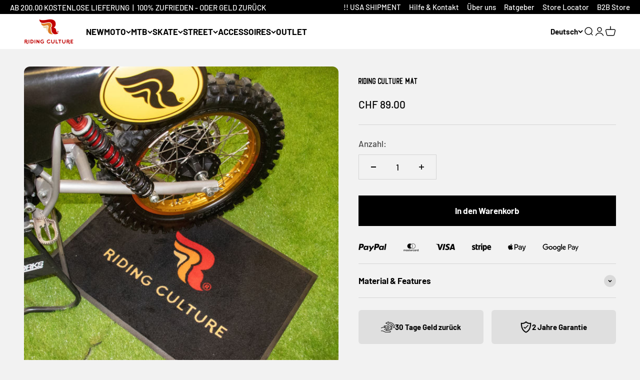

--- FILE ---
content_type: text/css
request_url: https://www.ridingculture.com/cdn/shop/t/20/assets/theme.css?v=112466181284010692561710753567
body_size: 30082
content:
/** Shopify CDN: Minification failed

Line 10120:18 Unexpected "{"
Line 10120:27 Expected ":"
Line 10129:20 Unexpected "{"
Line 10129:29 Expected ":"
Line 10135:20 Unexpected "{"
Line 10135:29 Expected ":"

**/
*, :before, :after {
  box-sizing: border-box;
  border-style: solid;
  border-width: 0;
  border-color: rgb(var(--text-color) / .12);
}

html {
  -webkit-text-size-adjust: 100%;
  -moz-tab-size: 4;
  tab-size: 4;
  scroll-padding-block-start: calc(var(--sticky-area-height)  + 20px);
  line-height: 1.5;
}

body {
  --background: var(--background-primary);
  --text-color: var(--text-primary);
  background: rgb(var(--background));
  color: rgb(var(--text-color));
  font: var(--text-font-style) var(--text-font-weight) var(--text-base) / 1.6 var(--text-font-family);
  letter-spacing: var(--text-letter-spacing);
  margin: 0;
  position: relative;
}

hr {
  height: 0;
  color: inherit;
  border-top-width: 1px;
}

h1, h2, h3, h4, h5, h6 {
  font-size: inherit;
  font-weight: inherit;
}

a {
  color: inherit;
  text-decoration: inherit;
}

b, strong {
  font-weight: bolder;
}

code, kbd, samp, pre {
  font-family: ui-monospace, SFMono-Regular, Menlo, Monaco, Consolas, Liberation Mono, Courier New, monospace;
  font-size: 1em;
}

table {
  text-indent: 0;
  border-color: inherit;
  border-collapse: collapse;
}

button, input, optgroup, select, textarea {
  font-family: inherit;
  font-size: 100%;
  font-weight: inherit;
  line-height: inherit;
  color: inherit;
  margin: 0;
  padding: 0;
}

button, select {
  text-transform: none;
}

button, [type="button"], [type="reset"], [type="submit"] {
  -webkit-appearance: button;
  text-align: inherit;
  background-color: #0000;
  background-image: none;
}

button, label, summary, [role="button"], [type="checkbox"], [type="radio"], [type="submit"] {
  -webkit-tap-highlight-color: transparent;
  touch-action: manipulation;
  cursor: pointer;
}

:-moz-focusring {
  outline: auto;
}

:-moz-ui-invalid {
  box-shadow: none;
}

::-webkit-inner-spin-button, ::-webkit-outer-spin-button {
  height: auto;
}

[type="search"] {
  -webkit-appearance: textfield;
  outline-offset: -2px;
}

::-webkit-search-decoration {
  -webkit-appearance: none;
}

::-webkit-file-upload-button {
  -webkit-appearance: button;
  font: inherit;
}

summary {
  -webkit-user-select: none;
  user-select: none;
  list-style-type: none;
}

summary::-webkit-details-marker {
  display: none;
}

blockquote, dl, dd, h1, h2, h3, h4, h5, h6, hr, figure, p, pre {
  margin: 0;
}

fieldset {
  margin: 0;
  padding: 0;
}

legend {
  padding: 0;
}

ol, ul, menu {
  margin: 0;
  padding: 0;
  list-style: none;
}

textarea {
  resize: vertical;
}

input::placeholder, textarea::placeholder {
  opacity: 1;
  color: #9ca3af;
}

:disabled {
  cursor: default;
}

img, video, iframe, object {
  vertical-align: middle;
  display: block;
}

img {
  color: #0000;
  max-width: min(var(--image-mobile-max-width, var(--image-max-width, 100%)), 100%);
  height: auto;
}

video {
  max-width: 100%;
  width: 100%;
  height: auto;
}

:focus:not(:focus-visible) {
  outline: none;
}

[hidden] {
  display: none !important;
}

height-observer, visibility-progress, scroll-area, video-media, model-media, media-carousel, impact-text, recently-viewed-products {
  display: block;
}

@media screen and (min-width: 700px) {
  img {
    max-width: min(var(--image-max-width, 100%), 100%);
  }
}

.pswp {
  --pswp-bg: rgb(var(--background-primary));
  --pswp-placeholder-bg: rgb(var(--background-primary));
  --pswp-root-z-index: 100000;
  --pswp-icon-color: rgb(var(--background-primary));
  --pswp-icon-color-secondary: rgb(var(--background-primary));
  --pswp-icon-stroke-color: rgb(var(--text-primary));
  --pswp-icon-stroke-width: 2px;
  --pswp-error-text-color: rgb(var(--text-primary));
  width: 100%;
  height: 100%;
  z-index: var(--pswp-root-z-index);
  touch-action: none;
  opacity: .003;
  contain: layout style size;
  -webkit-tap-highlight-color: #0000;
  outline: 0;
  display: none;
  position: fixed;
  top: 0;
  left: 0;
}

.pswp img {
  max-width: none;
}

.pswp--open {
  display: block;
}

.pswp, .pswp__bg {
  will-change: opacity;
  transform: translateZ(0);
}

.pswp__bg {
  opacity: .005;
  background: var(--pswp-bg);
}

.pswp, .pswp__scroll-wrap {
  overflow: hidden;
}

.pswp__scroll-wrap, .pswp__bg, .pswp__container, .pswp__item, .pswp__content, .pswp__img, .pswp__zoom-wrap {
  width: 100%;
  height: 100%;
  position: absolute;
  top: 0;
  left: 0;
}

.pswp__img, .pswp__zoom-wrap {
  width: auto;
  height: auto;
}

.pswp--click-to-zoom.pswp--zoom-allowed .pswp__img {
  cursor: var(--cursor-zoom-in-svg-url) 28 28, zoom-in;
}

.pswp--click-to-zoom.pswp--zoomed-in .pswp__img {
  cursor: grab;
}

.pswp--click-to-zoom.pswp--zoomed-in .pswp__img:active {
  cursor: grabbing;
}

.pswp--no-mouse-drag.pswp--zoomed-in .pswp__img, .pswp--no-mouse-drag.pswp--zoomed-in .pswp__img:active, .pswp__img {
  cursor: var(--cursor-zoom-out-svg-url) 28 28, zoom-out;
}

.pswp__container, .pswp__img, .pswp__button {
  -webkit-user-select: none;
  user-select: none;
}

.pswp__item {
  z-index: 1;
  overflow: hidden;
}

.pswp__hidden {
  display: none !important;
}

.pswp__content {
  pointer-events: none;
}

.pswp__content > * {
  pointer-events: auto;
}

.pswp__error-msg-container {
  display: grid;
}

.pswp__error-msg {
  color: var(--pswp-error-text-color);
  margin: auto;
  font-size: 1em;
  line-height: 1;
}

.pswp .pswp__hide-on-close {
  opacity: .005;
  will-change: opacity;
  transition: opacity var(--pswp-transition-duration) cubic-bezier(.4, 0, .22, 1);
  z-index: 10;
  pointer-events: none;
}

.pswp--ui-visible .pswp__hide-on-close {
  opacity: 1;
  pointer-events: auto;
}

.pswp__button {
  -webkit-touch-callout: none;
  display: block;
  position: relative;
  overflow: hidden;
}

.pswp__button:disabled {
  opacity: .3;
  cursor: auto;
}

.pswp__button svg {
  display: block;
}

.pswp__top-bar, .pswp__bottom-bar {
  width: 100%;
  z-index: 10;
  flex-direction: row;
  justify-content: flex-end;
  display: flex;
  position: absolute;
  top: 0;
  left: 0;
  pointer-events: none !important;
}

.pswp__top-bar > *, .pswp__bottom-bar > * {
  pointer-events: auto;
  will-change: opacity;
}

.pswp__bottom-bar {
  justify-content: center;
  top: auto;
  bottom: 24px;
}

.pswp__bottom-bar .pagination {
  border-radius: var(--rounded-full);
}

.pswp__button--close {
  margin-block-start: 24px;
  margin-inline-end: 24px;
  transition: transform .2s;
}

.pswp__preloader {
  display: none;
}

@media screen and (min-width: 700px) {
  .pswp__bottom-bar {
    bottom: 48px;
  }

  .pswp__button--close {
    margin-block-start: 48px;
    margin-inline-end: 48px;
  }
}

@media screen and (pointer: fine) {
  .pswp__button--close:hover {
    transform: rotate(90deg);
  }
}

.accordion {
  --accordion-spacing: var(--spacing-5);
  box-sizing: content-box;
  border-block-start-width: 1px;
  border-block-end-width: 1px;
}

.accordion__toggle {
  gap: var(--spacing-2);
  flex-grow: 1;
  justify-content: space-between;
  align-items: center;
  padding-block-start: var(--accordion-spacing);
  padding-block-end: var(--accordion-spacing);
  display: flex;
}

.accordion__content {
  margin-block-end: var(--accordion-spacing);
  padding-inline-end: var(--spacing-6);
  transform: translateY(-4px);
}

.accordion--lg {
  --accordion-spacing: var(--spacing-8);
}

.accordion + .accordion {
  border-block-start-width: 0;
}

.accordion-box {
  padding: var(--spacing-1) var(--spacing-6);
}

.accordion-box > :first-child {
  border-block-start-width: 0;
}

.accordion-box > :last-child {
  border-block-end-width: 0;
}

@media screen and (min-width: 1000px) {
  .accordion-box {
    padding: var(--spacing-5) var(--spacing-12);
  }
}

.blog-post-card {
  --blog-post-card-badge-spacing: var(--spacing-3);
  --blog-post-card-figure-gap: var(--spacing-5);
  --blog-post-card-meta-gap: var(--spacing-1) var(--spacing-5);
  gap: var(--blog-post-card-figure-gap);
  align-content: start;
  display: grid;
  overflow: hidden;
}

.blog-post-card__figure {
  display: block;
  position: relative;
  overflow: hidden;
}

.blog-post-card__figure > .badge {
  z-index: 1;
  position: absolute;
  top: var(--blog-post-card-badge-spacing);
}

.blog-post-card__figure > .badge:not(:lang(ae), :lang(ar), :lang(arc), :lang(bcc), :lang(bqi), :lang(ckb), :lang(dv), :lang(fa), :lang(glk), :lang(he), :lang(ku), :lang(mzn), :lang(nqo), :lang(pnb), :lang(ps), :lang(sd), :lang(ug), :lang(ur), :lang(yi)) {
  left: var(--blog-post-card-badge-spacing);
}

.blog-post-card__figure > .badge:is(:lang(ae), :lang(ar), :lang(arc), :lang(bcc), :lang(bqi), :lang(ckb), :lang(dv), :lang(fa), :lang(glk), :lang(he), :lang(ku), :lang(mzn), :lang(nqo), :lang(pnb), :lang(ps), :lang(sd), :lang(ug), :lang(ur), :lang(yi)) {
  right: var(--blog-post-card-badge-spacing);
}

.blog-post-card__meta {
  gap: var(--blog-post-card-meta-gap);
  flex-wrap: wrap;
  display: flex;
}

.blog-post-card--featured {
  grid-column: 1 / -1;
  gap: 0;
}

.blog-post-card--featured .blog-post-card__info {
  padding: var(--spacing-5);
}

@media screen and (min-width: 700px) {
  .blog-post-card {
    --blog-post-card-badge-spacing: var(--spacing-4);
    --blog-post-card-figure-gap: var(--spacing-6);
    --blog-post-card-meta-gap: var(--spacing-2) var(--spacing-6);
  }

  .blog-post-card--featured .blog-post-card__info {
    padding: var(--spacing-12);
  }
}

@media screen and (min-width: 1000px) {
  .blog-post-card--featured {
    grid-template-columns: 1fr .7fr;
    display: grid;
  }
}

@media screen and (min-width: 1150px) {
  .blog-post-card--featured {
    grid-template-columns: 1fr .54fr;
  }

  .blog-post-card--featured .blog-post-card__info {
    padding: var(--spacing-16);
  }
}

.blog-posts {
  --blog-posts-gap: var(--spacing-8) var(--grid-gutter);
  grid: var(--blog-posts-grid);
  gap: var(--blog-posts-gap);
  display: grid;
}

@media screen and (min-width: 700px) {
  .blog-posts {
    --blog-posts-gap: var(--spacing-12) var(--grid-gutter);
  }
}

@media screen and (min-width: 1000px) {
  .blog-posts {
    --blog-posts-gap: var(--spacing-12);
  }
}

@media screen and (min-width: 1400px) {
  .blog-posts {
    --blog-posts-gap: min(var(--section-inner-spacing-inline), var(--spacing-20));
  }
}

.button, .btn {
  --button-background: var(--button-background-primary) / var(--button-background-opacity, 1);
  --button-text-color: var(--button-text-primary);
  --button-outline-color: var(--button-background-primary);
  -webkit-appearance: none;
  appearance: none;
  border-radius: var(--rounded-button);
  background-color: rgb(var(--button-background));
  color: rgb(var(--button-text-color));
  text-align: center;
  font-size: var(--text-sm);
  letter-spacing: var(--text-letter-spacing);
  padding-block-start: var(--spacing-2-5);
  padding-block-end: var(--spacing-2-5);
  padding-inline-start: var(--spacing-5);
  padding-inline-end: var(--spacing-5);
  font-weight: bold;
  line-height: 1.6;
  transition: background-color .15s ease-in-out, color .15s ease-in-out, box-shadow .15s ease-in-out;
  display: inline-block;
  position: relative;
}

.button--sm {
  font-size: var(--text-xs);
  padding-block-start: var(--spacing-2);
  padding-block-end: var(--spacing-2);
  line-height: 1.7;
}

.button--lg {
  font-size: var(--text-base);
  padding-block-start: .8125rem;
  padding-block-end: .8125rem;
  padding-inline-start: var(--spacing-6);
  padding-inline-end: var(--spacing-6);
}

.button--xl {
  font-size: var(--text-base);
  padding-block-start: var(--spacing-4);
  padding-block-end: var(--spacing-4);
  padding-inline-start: var(--spacing-8);
  padding-inline-end: var(--spacing-8);
}

.button--secondary {
  --button-background: var(--button-background-secondary) / var(--button-background-opacity, 1);
  --button-text-color: var(--button-text-secondary);
  --button-outline-color: var(--button-background-secondary);
}

.button--subdued {
  --button-background: var(--text-color) / .1 !important;
  --button-text-color: var(--text-color) !important;
  --button-outline-color: var(--text-color) !important;
}

.button--outline {
  color: rgb(var(--button-outline-color) / var(--button-background-opacity, 1));
  background: none;
  box-shadow: inset 0 0 0 2px;
}

.button__loader, .button__feedback {
  gap: var(--spacing-1-5);
  opacity: 0;
  pointer-events: none;
  justify-content: center;
  align-items: center;
  display: flex;
  position: absolute;
  top: 0;
  bottom: 0;
  left: 0;
  right: 0;
}

.button__loader > * {
  width: var(--spacing-1-5);
  height: var(--spacing-1-5);
  border-radius: var(--rounded-full);
  background: currentColor;
}

@media screen and (min-width: 700px) {
  .button, .btn {
    padding-block-start: var(--spacing-3);
    padding-block-end: var(--spacing-3);
    padding-inline-start: var(--spacing-6);
    padding-inline-end: var(--spacing-6);
  }

  .button--sm {
    padding-block-start: var(--spacing-2);
    padding-block-end: var(--spacing-2);
    padding-inline-start: var(--spacing-5);
    padding-inline-end: var(--spacing-5);
  }

  .button--lg {
    padding-block-start: var(--spacing-3-5);
    padding-block-end: var(--spacing-3-5);
    padding-inline-start: var(--spacing-8);
    padding-inline-end: var(--spacing-8);
  }

  .button--xl {
    padding-block-start: 1.075rem;
    padding-block-end: 1.075rem;
    padding-inline-start: var(--spacing-10);
    padding-inline-end: var(--spacing-10);
  }
}

.back-button {
  align-items: center;
  gap: var(--spacing-4);
  padding: var(--spacing-2) var(--spacing-4);
  border-radius: var(--rounded-button);
  opacity: .7;
  border-width: 1px;
  transition: all .2s ease-in-out;
  display: flex;
}

@media screen and (pointer: fine) {
  .back-button:hover {
    opacity: 1;
  }
}

@media screen and (min-width: 700px) {
  .back-button {
    padding: var(--spacing-3) var(--spacing-6);
  }
}

.circle-button {
  width: var(--spacing-12);
  height: var(--spacing-12);
  border-radius: var(--rounded-full);
  place-items: center;
  transition: opacity .15s ease-in;
  display: grid;
}

.circle-button[disabled] {
  opacity: .5;
  pointer-events: none;
}

.circle-button--fill {
  background: rgb(var(--background-primary));
  color: rgb(var(--text-primary));
}

.circle-button--bordered {
  border: 2px solid;
}

.circle-button--sm {
  width: var(--spacing-10);
  height: var(--spacing-10);
}

.circle-button--lg {
  width: var(--spacing-14);
  height: var(--spacing-14);
}

.animated-arrow {
  pointer-events: none;
  place-items: center;
  display: grid;
}

.animated-arrow:before, .animated-arrow:after {
  content: "";
  grid-area: 1 / -1;
  transition: all .2s ease-in-out;
}

.animated-arrow:before {
  width: .5rem;
  height: .5rem;
  transform: rotate(calc(var(--transform-logical-flip) * 45deg));
  border-color: currentColor;
  border-block-start-width: 2px;
  border-inline-end-width: 2px;
  position: relative;
}

.animated-arrow:not(:lang(ae), :lang(ar), :lang(arc), :lang(bcc), :lang(bqi), :lang(ckb), :lang(dv), :lang(fa), :lang(glk), :lang(he), :lang(ku), :lang(mzn), :lang(nqo), :lang(pnb), :lang(ps), :lang(sd), :lang(ug), :lang(ur), :lang(yi)):before {
  left: -1px;
}

.animated-arrow:is(:lang(ae), :lang(ar), :lang(arc), :lang(bcc), :lang(bqi), :lang(ckb), :lang(dv), :lang(fa), :lang(glk), :lang(he), :lang(ku), :lang(mzn), :lang(nqo), :lang(pnb), :lang(ps), :lang(sd), :lang(ug), :lang(ur), :lang(yi)):before {
  right: -1px;
}

.animated-arrow:after {
  width: var(--spacing-2-5);
  height: var(--spacing-0-5);
  transform-origin: center;
  opacity: 0;
  background: currentColor;
  transform: scaleX(.5);
}

@media screen and (pointer: fine) {
  .group:hover .animated-arrow:before {
    transform: translateX(calc(var(--transform-logical-flip) * var(--spacing-0-5))) rotate(calc(var(--transform-logical-flip) * 45deg));
  }

  .group:hover .animated-arrow:after {
    opacity: 1;
    transform: scaleX(1);
  }
}

.animated-arrow--reverse {
  transform: rotate(180deg);
}

.circle-chevron {
  width: var(--spacing-6);
  height: var(--spacing-6);
  border-radius: var(--rounded-full);
  background: rgb(var(--text-color) / .1);
  flex-shrink: 0;
  place-items: center;
  transition: all .2s ease-in-out;
  display: grid;
}

.circle-chevron[disabled] {
  opacity: .5;
}

.group[aria-expanded="true"] .circle-chevron.group-expanded\:colors:not([disabled]) {
  background: rgb(var(--text-color));
  color: rgb(var(--background));
}

.group[aria-expanded="true"] .circle-chevron.group-expanded\:rotate {
  transform: rotate(calc(var(--transform-logical-flip) * 180deg));
}

@media screen and (pointer: fine) {
  .group:hover .circle-chevron.group-hover\:colors:not([disabled]), .circle-chevron.hover\:colors:hover:not([disabled]) {
    background: rgb(var(--text-color));
    color: rgb(var(--background));
  }
}

scroll-carousel {
  position: relative;
}

.content-over-media {
  grid-template: 0 1fr 0 / 1fr minmax(0, min(var(--container-max-width), 100% - var(--content-over-media-gap, var(--content-over-media-column-gap, var(--container-gutter))) * 2)) 1fr;
  gap: var(--content-over-media-row-gap, var(--content-over-media-gap, var(--container-gutter))) var(--content-over-media-column-gap, var(--content-over-media-gap, var(--container-gutter)));
  place-items: center;
  display: grid;
  position: relative;
  overflow: hidden;
  transform: translateZ(0);
}

.content-over-media:before {
  content: "";
  background: rgb(var(--content-over-media-overlay));
  border-radius: inherit;
  z-index: 1;
  pointer-events: none;
  transition: background .2s ease-in-out;
  position: absolute;
  top: 0;
  bottom: 0;
  left: 0;
  right: 0;
}

.content-over-media > :is(img, video, iframe, svg, video-media) {
  height: var(--content-over-media-height, auto);
  min-height: 100%;
  max-height: 100%;
  width: 100%;
  overflow-wrap: anywhere;
  object-fit: cover;
  object-position: center;
  transform-origin: bottom;
  border-radius: inherit;
  -webkit-user-select: none;
  user-select: none;
  -webkit-touch-callout: none;
  grid-area: 1 / 1 / span 3 / span 3;
  position: relative;
}

.content-over-media > :is(img, video, iframe, svg, video-media) > * {
  border-radius: inherit;
}

.content-over-media > :not(img, video, iframe, svg, video-media) {
  max-width: var(--content-over-media-content-max-width, 780px);
  z-index: 1;
  grid-area: 2 / 2 / auto / span 1;
  position: relative;
}

[allow-transparent-header] :is(.content-over-media > :not(img, video, iframe, svg, video-media)) {
  padding-block-start: calc(var(--header-height) * var(--section-is-first));
}

.content-over-media > video-media:not([autoplay]) ~ * {
  transition: opacity .2s ease-in-out, visibility .2s ease-in-out;
}

.content-over-media > video-media:not([autoplay])[loaded] ~ * {
  opacity: 0;
  visibility: hidden;
}

.content-over-media:has( > video-media[loaded]:not([autoplay])):before {
  background: none;
  transition-delay: .1s;
}

.content-over-media--sm {
  --content-over-media-height: 375px;
}

.content-over-media--md {
  --content-over-media-height: 480px;
}

.content-over-media--lg {
  --content-over-media-height: 560px;
}

.content-over-media--fill {
  --content-over-media-height: calc(100vh - var(--sticky-area-height));
}

.shopify-section:first-child [allow-transparent-header] .content-over-media--fill {
  --content-over-media-height: calc(100vh - var(--announcement-bar-height, 0px));
}

@supports (height: 100svh) {
  .content-over-media--fill {
    --content-over-media-height: calc(100svh - var(--sticky-area-height));
  }

  .shopify-section:first-child [allow-transparent-header] .content-over-media--fill {
    --content-over-media-height: calc(100svh - var(--announcement-bar-height, 0px));
  }
}

@media screen and (min-width: 700px) {
  .content-over-media--sm {
    --content-over-media-height: 400px;
  }

  .content-over-media--md {
    --content-over-media-height: 460px;
  }

  .content-over-media--lg {
    --content-over-media-height: 560px;
  }
}

@media screen and (min-width: 1400px) {
  .content-over-media--sm {
    --content-over-media-height: 440px;
  }

  .content-over-media--md {
    --content-over-media-height: 500px;
  }

  .content-over-media--lg {
    --content-over-media-height: 640px;
  }

  .content-over-media--fill > :is(img, video, iframe, svg, video-media) {
    max-height: 1200px;
  }
}

@media screen and (min-width: 1600px) {
  .content-over-media--md {
    --content-over-media-height: 560px;
  }

  .content-over-media--lg {
    --content-over-media-height: 720px;
  }
}

.page-dots {
  justify-content: center;
  gap: var(--spacing-2-5) var(--spacing-4);
  flex-wrap: wrap;
  display: flex;
}

.page-dots > * {
  width: var(--spacing-1-5);
  height: var(--spacing-1-5);
  border-radius: var(--rounded-full);
  opacity: .3;
  background: currentColor;
  transition: opacity .2s ease-in-out;
}

.page-dots > *[aria-current="true"] {
  opacity: 1;
}

.page-dots--blurred {
  padding: var(--spacing-2) var(--spacing-4);
  border-radius: var(--rounded-full);
  background: rgb(var(--background) / .7);
  -webkit-backdrop-filter: blur(8px);
  backdrop-filter: blur(8px);
}

.stretching-dots {
  align-items: center;
  gap: var(--spacing-5);
  display: flex;
}

.stretching-dots > * {
  width: var(--spacing-2);
  height: var(--spacing-2);
  border-radius: var(--spacing-2);
  opacity: .5;
  background: currentColor;
  transition: opacity .5s cubic-bezier(.34, 1.56, .64, 1), width .5s cubic-bezier(.34, 1.56, .64, 1);
}

.stretching-dots > *[aria-current="true"] {
  width: var(--spacing-6);
  opacity: 1;
}

.numbered-dots {
  align-items: center;
  gap: var(--spacing-2);
  display: flex;
}

.numbered-dots__item {
  width: var(--spacing-8);
  height: var(--spacing-8);
  will-change: transform;
  border-radius: 100%;
  place-items: center;
  font-weight: bold;
  transition: color .2s;
  display: grid;
}

.numbered-dots__item > * {
  grid-area: 1 / -1;
}

.numbered-dots__item svg {
  width: inherit;
  height: inherit;
  transform: rotate(-90deg);
}

.numbered-dots__item circle {
  fill: none;
  stroke: currentColor;
  stroke-linecap: butt;
  stroke-opacity: .3;
  stroke-width: 2px;
}

.numbered-dots__item[aria-current="true"] circle:last-child {
  --radius: 15;
  --circumference: calc(2px * (22 / 7) * var(--radius));
  stroke-opacity: 1;
  stroke-dasharray: calc(var(--circumference) * var(--progress, 1)), var(--circumference);
}

.prev-next-buttons {
  align-items: center;
  gap: var(--spacing-4);
  display: flex;
}

:is(.drawer, .popover):not(:defined) {
  display: none;
}

:is(.drawer, .popover)::part(outside-close-button), :is(.drawer, .popover)::part(close-button) {
  -webkit-appearance: none;
  appearance: none;
  cursor: pointer;
  border: none;
  padding: 0;
}

:is(.drawer, .popover)::part(outside-close-button) {
  width: var(--spacing-12);
  height: var(--spacing-12);
  bottom: 100%;
  left: calc(50% - var(--spacing-6));
  background: rgb(var(--dialog-background));
  color: rgb(var(--text-color));
  border-radius: var(--rounded-full);
  z-index: 1;
  place-items: center;
  margin-block-end: var(--spacing-4);
  margin-inline-start: auto;
  margin-inline-end: auto;
  display: grid;
  position: absolute;
}

:is(.drawer, .popover)::part(close-button) {
  color: currentColor;
  background: none;
  margin-inline-start: auto;
  display: none;
}

@media screen and (min-width: 700px) {
  :is(.drawer, .popover)::part(outside-close-button) {
    display: none;
  }

  :is(.drawer, .popover)::part(close-button) {
    display: grid;
  }
}

.popover {
  --background: var(--dialog-background);
  --text-color: var(--text-primary);
  --popover-title-padding: var(--spacing-5);
  --popover-body-padding: var(--spacing-4) 0;
  --popover-content-max-height: 75vh;
  --popover-content-max-width: none;
  --popover-anchor-block-spacing: var(--spacing-4);
  --popover-anchor-inline-spacing: 0;
  width: 100%;
  visibility: hidden;
  padding: var(--spacing-2);
  z-index: 999;
  display: none;
  position: fixed;
}

.popover::part(overlay) {
  min-height: 100lvh;
  cursor: var(--cursor-close-svg-url) 28 28, auto;
  background: #0006;
  position: fixed;
  top: 0;
  bottom: 0;
  left: 0;
  right: 0;
}

.popover::part(title) {
  padding: var(--popover-title-padding);
  border-block-end: 1px solid rgb(var(--border-color));
  text-align: center;
}

.popover::part(content) {
  height: 100%;
  max-height: var(--popover-content-max-height);
  max-width: var(--popover-content-max-width);
  background: rgb(var(--dialog-background));
  color: rgb(var(--text-color));
  border-radius: 8px;
  flex-direction: column;
  display: flex;
  position: relative;
}

.popover::part(body) {
  overscroll-behavior-y: contain;
  padding: var(--popover-body-padding);
  text-align: center;
  overflow-y: auto;
}

@media screen and (min-width: 1000px) {
  .popover {
    --popover-content-max-height: 350px;
    --popover-content-max-width: 380px;
    width: auto;
    z-index: 10;
    padding: 0;
    position: absolute;
  }

  .popover::part(content) {
    width: max-content;
    border-radius: var(--rounded-input);
    box-shadow: var(--shadow-md);
    border: 1px solid rgb(var(--border-color));
  }

  .popover::part(title), .popover::part(overlay) {
    display: none;
  }

  .popover::part(body) {
    text-align: start;
  }
}

.popover-listbox__option {
  justify-content: center;
  align-items: center;
  gap: var(--spacing-2);
  width: 100%;
  padding: var(--spacing-2) var(--spacing-6);
  color: rgb(var(--text-color) / .7);
  transition: color .2s ease-in-out;
  display: flex;
}

.popover-listbox__option.is-disabled {
  text-decoration: line-through;
}

.popover-listbox__option[aria-selected="true"], .popover-listbox__option:hover {
  color: rgb(var(--text-color));
}

@media screen and (min-width: 1000px) {
  .popover-listbox__option {
    justify-content: start;
    padding-block-start: var(--spacing-1-5);
    padding-block-end: var(--spacing-1-5);
    padding-inline-end: var(--spacing-10);
  }

  .popover-listbox--sm .popover-listbox__option {
    line-height: 1.7;
    font-size: var(--text-sm);
    padding-block-start: var(--spacing-1);
    padding-block-end: var(--spacing-1);
  }
}

.drawer {
  --container-outer-width: var(--spacing-6);
  --background: var(--dialog-background);
  --text-color: var(--text-primary);
  --drawer-header-padding: var(--spacing-5);
  --drawer-body-padding: var(--spacing-5) var(--spacing-6);
  --drawer-footer-padding: var(--spacing-6);
  --drawer-content-max-height: none;
  width: 100%;
  visibility: hidden;
  padding: var(--spacing-2);
  z-index: 999;
  position: fixed;
  right: 0;
}

.drawer::part(overlay) {
  min-height: 100lvh;
  background: #0006;
  position: fixed;
  top: 0;
  bottom: 0;
  left: 0;
  right: 0;
}

.drawer.show-close-cursor::part(overlay) {
  cursor: var(--cursor-close-svg-url) 28 28, auto;
}

.drawer::part(content) {
  height: 100%;
  max-height: var(--drawer-content-max-height);
  background: rgb(var(--dialog-background));
  color: rgb(var(--text-color));
  border-radius: 8px;
  flex-direction: column;
  display: flex;
  position: relative;
}

.drawer::part(header) {
  padding: var(--drawer-header-padding);
}

.drawer::part(body) {
  padding: var(--drawer-body-padding);
  overscroll-behavior-y: contain;
  flex: auto;
  align-items: start;
  display: grid;
  overflow-y: auto;
}

.drawer::part(footer) {
  padding: var(--drawer-footer-padding);
  border-block-start: 1px solid rgb(var(--border-color));
  margin-block-start: auto;
  position: relative;
}

.drawer > [is="close-button"] {
  display: none;
  position: absolute;
  top: 1.5rem;
}

.drawer > [is="close-button"]:not(:lang(ae), :lang(ar), :lang(arc), :lang(bcc), :lang(bqi), :lang(ckb), :lang(dv), :lang(fa), :lang(glk), :lang(he), :lang(ku), :lang(mzn), :lang(nqo), :lang(pnb), :lang(ps), :lang(sd), :lang(ug), :lang(ur), :lang(yi)) {
  right: 1.5rem;
}

.drawer > [is="close-button"]:is(:lang(ae), :lang(ar), :lang(arc), :lang(bcc), :lang(bqi), :lang(ckb), :lang(dv), :lang(fa), :lang(glk), :lang(he), :lang(ku), :lang(mzn), :lang(nqo), :lang(pnb), :lang(ps), :lang(sd), :lang(ug), :lang(ur), :lang(yi)) {
  left: 1.5rem;
}

@media screen and (max-width: 699px) {
  .drawer {
    --drawer-content-max-height: 75vh;
  }

  .drawer::part(header) {
    text-align: center;
    border-bottom: 1px solid rgb(var(--border-color));
  }
}

@media screen and (min-width: 700px) {
  .drawer {
    --container-outer-width: var(--spacing-10);
    --drawer-header-padding: var(--spacing-8) var(--spacing-10);
    --drawer-body-padding: var(--spacing-8) var(--spacing-10);
    --drawer-footer-padding: var(--spacing-8) var(--spacing-10);
    height: 100%;
    width: 510px;
    padding: var(--spacing-4);
  }

  .drawer::part(header) {
    align-items: center;
    gap: var(--spacing-4);
    display: flex;
    position: relative;
  }

  .drawer[header-bordered]::part(header) {
    border-bottom: 1px solid rgb(var(--border-color));
  }

  .drawer:not([header-bordered])::part(header) {
    padding-block-end: 0;
  }

  .drawer:not([header-bordered])::part(header):after {
    content: "";
    width: 100%;
    height: var(--spacing-8);
    background: linear-gradient(to bottom, rgb(var(--dialog-background)), rgb(var(--dialog-background) / .6) 50%, rgb(var(--dialog-background) / 0));
    z-index: 1;
    position: absolute;
    top: 100%;
    left: 0;
  }

  .drawer > [is="close-button"] {
    display: grid;
    top: 2.25rem;
  }

  .drawer > [is="close-button"]:not(:lang(ae), :lang(ar), :lang(arc), :lang(bcc), :lang(bqi), :lang(ckb), :lang(dv), :lang(fa), :lang(glk), :lang(he), :lang(ku), :lang(mzn), :lang(nqo), :lang(pnb), :lang(ps), :lang(sd), :lang(ug), :lang(ur), :lang(yi)) {
    right: 2.25rem;
  }

  .drawer > [is="close-button"]:is(:lang(ae), :lang(ar), :lang(arc), :lang(bcc), :lang(bqi), :lang(ckb), :lang(dv), :lang(fa), :lang(glk), :lang(he), :lang(ku), :lang(mzn), :lang(nqo), :lang(pnb), :lang(ps), :lang(sd), :lang(ug), :lang(ur), :lang(yi)) {
    left: 2.25rem;
  }

  .drawer--lg {
    width: 680px;
  }
}

.banner {
  align-items: start;
  gap: var(--spacing-3-5);
  padding: var(--spacing-3-5);
  border-radius: var(--rounded-xs);
  font-size: var(--text-sm);
  color: rgb(var(--banner-color));
  background: rgb(var(--banner-background));
  grid-template-columns: max-content auto;
  display: grid;
}

.banner--error {
  --banner-background: var(--error-background);
  --banner-color: var(--error-text);
}

.banner--success {
  --banner-background: var(--success-background);
  --banner-color: var(--success-text);
}

.banner--warning {
  --banner-background: var(--warning-background);
  --banner-color: var(--warning-text);
}

.banner--with-icon > .button {
  grid-column-start: 2;
  justify-self: start;
}

@media screen and (min-width: 700px) {
  .banner--with-icon {
    grid-template-columns: max-content auto max-content;
    align-items: center;
  }

  .banner--with-icon svg {
    --icon-offset: 0;
  }

  .banner--with-icon > .button {
    grid-column-start: 3;
  }
}

.badge {
  --badge-background: var(--text-color) / .05;
  --badge-color: var(--text-color);
  align-items: center;
  gap: var(--spacing-1-5);
  padding: 3px var(--spacing-2);
  width: max-content;
  background: rgb(var(--badge-background));
  color: rgb(var(--badge-color));
  border-radius: var(--rounded-button);
  font-size: 9px;
  font-weight: bold;
  display: flex;
}

.badge--primary {
  --badge-background: var(--primary-badge-background);
  --badge-color: var(--primary-badge-text);
}

.badge--sold-out {
  --badge-background: var(--sold-out-badge-background);
  --badge-color: var(--sold-out-badge-text);
}

.badge--on-sale {
  --badge-background: var(--on-sale-badge-background);
  --badge-color: var(--on-sale-badge-text);
}

.badge--current {
  --badge-background: var(--text-color) / .12;
  --badge-color: var(--text-color);
}

.badge--lg {
  padding: var(--spacing-1) var(--spacing-3);
  font-size: var(--text-sm);
}

@media screen and (min-width: 700px) {
  .badge:not(.badge--lg) {
    font-size: var(--text-xs);
    padding-block-start: var(--spacing-0-5);
    padding-block-end: var(--spacing-0-5);
  }
}

.progress-bar {
  height: var(--spacing-1);
  border-radius: var(--rounded-full);
  background: rgb(var(--text-color) / .3);
  overflow: hidden;
}

.progress-bar:before {
  content: "";
  height: inherit;
  background: rgb(var(--accent));
  transform-origin: var(--transform-origin-start);
  transform: scaleX(var(--progress, 0));
  transition: transform .5s ease-in-out;
  display: block;
}

.scrollbar {
  align-items: center;
  gap: var(--spacing-10);
  color: rgb(var(--text-color));
  display: flex;
}

.scrollbar__progress {
  width: 100%;
  height: var(--spacing-0-5);
  background: rgb(var(--text-color) / .1);
  display: block;
  position: relative;
}

.scrollbar__progress:before {
  content: "";
  transform-origin: var(--transform-origin-start);
  transform: scaleX(var(--scroll-progress));
  background: rgb(var(--text-color));
  will-change: transform;
  position: absolute;
  top: 0;
  bottom: 0;
  left: 0;
  right: 0;
}

.scrollbar__buttons {
  display: none;
}

@media screen and (min-width: 1000px) {
  .scrollbar__buttons {
    gap: var(--spacing-4);
    display: flex;
  }
}

.count-bubble {
  --size: var(--spacing-4);
  width: var(--size);
  height: var(--size);
  min-width: min-content;
  border-radius: var(--rounded-full);
  background: rgb(var(--button-background-primary));
  color: rgb(var(--button-text-primary));
  place-items: center;
  padding-inline-start: var(--spacing-1);
  padding-inline-end: var(--spacing-1);
  font-size: 9px;
  font-weight: bold;
  line-height: 1;
  display: grid;
}

.count-bubble--md, .count-bubble--lg {
  --size: var(--spacing-5);
  font-size: var(--text-xs);
}

@media screen and (min-width: 700px) {
  .count-bubble--md {
    --size: var(--spacing-6);
  }

  .count-bubble--lg {
    --size: var(--spacing-7);
  }
}

.text-with-bubble {
  position: relative;
}

.text-with-bubble > .count-bubble {
  margin-inline-start: var(--spacing-2);
  position: absolute;
  top: 0;
}

.text-with-bubble > .count-bubble:not(:lang(ae), :lang(ar), :lang(arc), :lang(bcc), :lang(bqi), :lang(ckb), :lang(dv), :lang(fa), :lang(glk), :lang(he), :lang(ku), :lang(mzn), :lang(nqo), :lang(pnb), :lang(ps), :lang(sd), :lang(ug), :lang(ur), :lang(yi)) {
  left: 100%;
}

.text-with-bubble > .count-bubble:is(:lang(ae), :lang(ar), :lang(arc), :lang(bcc), :lang(bqi), :lang(ckb), :lang(dv), :lang(fa), :lang(glk), :lang(he), :lang(ku), :lang(mzn), :lang(nqo), :lang(pnb), :lang(ps), :lang(sd), :lang(ug), :lang(ur), :lang(yi)) {
  right: 100%;
}

.pill-loader {
  width: 2rem;
  height: 1rem;
  background: rgb(var(--background-primary));
  border-radius: var(--rounded-full);
  visibility: hidden;
  display: grid;
}

.pill-loader > * {
  grid-area: 1 / -1;
  place-self: center;
}

.loader-dots {
  justify-items: center;
  gap: .25rem;
  display: flex;
}

.loader-dots > * {
  width: .25rem;
  height: .25rem;
  border-radius: var(--rounded-full);
  background: currentColor;
}

.loader-checkmark {
  opacity: 0;
}

.form {
  align-content: start;
  gap: var(--spacing-4);
  display: grid;
}

.fieldset, .input-row {
  gap: var(--input-gap);
  display: grid;
}

.fieldset-link {
  margin-block-start: var(--spacing-2);
  margin-block-end: var(--spacing-2);
}

.fieldset-with-submit {
  align-items: start;
  gap: var(--spacing-4);
  display: grid;
}

@media screen and (min-width: 700px) {
  .form:not(.form--tight) {
    gap: var(--spacing-6);
  }

  .input-row {
    grid-template-columns: repeat(2, minmax(0, 1fr));
  }

  .fieldset-link {
    margin-block-start: 0;
    margin-block-end: var(--spacing-2);
  }

  .fieldset-with-submit {
    grid-template-columns: minmax(0, 1fr) max-content;
  }
}

.input, .textarea, .select {
  width: 100%;
  -webkit-appearance: none;
  appearance: none;
  height: var(--input-height);
  border-radius: var(--rounded-input);
  background: rgb(var(--input-background, transparent));
  color: rgb(var(--input-text-color, var(--text-color)));
  text-align: start;
  border-width: 1px;
  padding-inline-start: var(--input-padding-inline);
  padding-inline-end: var(--input-padding-inline);
}

.input:focus, .textarea:focus, .select:focus-visible {
  border-color: currentColor;
  outline: none;
  box-shadow: inset 0 0 0 1px;
}

.input.is-floating, .select.is-floating {
  height: calc(var(--input-height)  + .625rem);
  padding-block-start: var(--spacing-4);
}

.textarea {
  height: auto;
  vertical-align: top;
  padding-block-start: var(--spacing-4);
  padding-block-end: var(--spacing-4);
}

.textarea.is-floating {
  padding-block-start: var(--spacing-6);
  padding-block-end: var(--spacing-2);
}

.select {
  gap: var(--spacing-4);
  justify-content: space-between;
  align-items: center;
  padding-inline-end: calc(var(--input-padding-inline) * 2);
  display: flex;
}

.select-chevron {
  position: absolute;
  top: calc(50% - 3.5px);
}

.select-chevron:not(:lang(ae), :lang(ar), :lang(arc), :lang(bcc), :lang(bqi), :lang(ckb), :lang(dv), :lang(fa), :lang(glk), :lang(he), :lang(ku), :lang(mzn), :lang(nqo), :lang(pnb), :lang(ps), :lang(sd), :lang(ug), :lang(ur), :lang(yi)) {
  right: var(--input-padding-inline);
}

.select-chevron:is(:lang(ae), :lang(ar), :lang(arc), :lang(bcc), :lang(bqi), :lang(ckb), :lang(dv), :lang(fa), :lang(glk), :lang(he), :lang(ku), :lang(mzn), :lang(nqo), :lang(pnb), :lang(ps), :lang(sd), :lang(ug), :lang(ur), :lang(yi)) {
  left: var(--input-padding-inline);
}

.form-control {
  text-align: start;
  position: relative;
}

.block-label {
  width: -moz-fit-content;
  width: fit-content;
  margin-block-end: var(--spacing-2);
  display: block;
}

.floating-label {
  height: calc(var(--input-height)  + .625rem);
  top: 0;
  opacity: .5;
  pointer-events: none;
  transform-origin: var(--transform-origin-start);
  grid-auto-flow: column;
  align-items: center;
  column-gap: .5rem;
  margin-inline-start: var(--spacing-4);
  transition: transform .2s ease-in-out;
  display: grid;
  position: absolute;
}

.floating-label:not(:lang(ae), :lang(ar), :lang(arc), :lang(bcc), :lang(bqi), :lang(ckb), :lang(dv), :lang(fa), :lang(glk), :lang(he), :lang(ku), :lang(mzn), :lang(nqo), :lang(pnb), :lang(ps), :lang(sd), :lang(ug), :lang(ur), :lang(yi)) {
  left: 1px;
}

.floating-label:is(:lang(ae), :lang(ar), :lang(arc), :lang(bcc), :lang(bqi), :lang(ckb), :lang(dv), :lang(fa), :lang(glk), :lang(he), :lang(ku), :lang(mzn), :lang(nqo), :lang(pnb), :lang(ps), :lang(sd), :lang(ug), :lang(ur), :lang(yi)) {
  right: 1px;
}

:is(.input, .textarea):focus ~ .floating-label, :is(.input, .textarea):not(:placeholder-shown) ~ .floating-label, :is(.input, .textarea, .select):-webkit-autofill ~ .floating-label, .select:valid ~ .floating-label {
  transform: scale(.65) translateY(calc(-1 * var(--spacing-4)));
}

:is(.input, .textarea, .select):-webkit-autofill ~ .floating-label {
  color: #000;
}

.self-submit-button {
  top: 50%;
  position: absolute;
  transform: translateY(-50%);
}

.self-submit-button:not(:lang(ae), :lang(ar), :lang(arc), :lang(bcc), :lang(bqi), :lang(ckb), :lang(dv), :lang(fa), :lang(glk), :lang(he), :lang(ku), :lang(mzn), :lang(nqo), :lang(pnb), :lang(ps), :lang(sd), :lang(ug), :lang(ur), :lang(yi)) {
  right: var(--spacing-4);
}

.self-submit-button:is(:lang(ae), :lang(ar), :lang(arc), :lang(bcc), :lang(bqi), :lang(ckb), :lang(dv), :lang(fa), :lang(glk), :lang(he), :lang(ku), :lang(mzn), :lang(nqo), :lang(pnb), :lang(ps), :lang(sd), :lang(ug), :lang(ur), :lang(yi)) {
  left: var(--spacing-4);
}

@media screen and (min-width: 700px) {
  .floating-label {
    margin-inline-start: var(--spacing-5);
  }

  .self-submit-button:not(:lang(ae), :lang(ar), :lang(arc), :lang(bcc), :lang(bqi), :lang(ckb), :lang(dv), :lang(fa), :lang(glk), :lang(he), :lang(ku), :lang(mzn), :lang(nqo), :lang(pnb), :lang(ps), :lang(sd), :lang(ug), :lang(ur), :lang(yi)) {
    right: var(--spacing-5);
  }

  .self-submit-button:is(:lang(ae), :lang(ar), :lang(arc), :lang(bcc), :lang(bqi), :lang(ckb), :lang(dv), :lang(fa), :lang(glk), :lang(he), :lang(ku), :lang(mzn), :lang(nqo), :lang(pnb), :lang(ps), :lang(sd), :lang(ug), :lang(ur), :lang(yi)) {
    left: var(--spacing-5);
  }
}

.checkbox-container {
  align-items: baseline;
  display: flex;
}

.checkbox {
  -webkit-appearance: none;
  appearance: none;
  width: var(--spacing-4);
  height: var(--spacing-4);
  background: rgb(var(--text-color) / .15) var(--checkmark-svg-url) no-repeat center;
  background-size: 0;
  border-radius: 2px;
  flex-shrink: 0;
  transition: background-color .2s ease-in-out;
  position: relative;
  top: .1875rem;
  box-shadow: inset 1px 1px 2px #0000001a;
}

.checkbox:checked {
  background-color: rgb(var(--accent));
  background-size: 10px 8px;
}

.checkbox:checked ~ label {
  opacity: 1;
  transition: all .2s ease-in-out;
}

.checkbox ~ label {
  opacity: .7;
  padding-inline-start: var(--spacing-3);
}

.checkbox:disabled {
  opacity: .5;
}

.checkbox:disabled ~ label {
  color: rgb(var(--text-color) / .5);
}

.fieldset > .checkbox-container {
  margin-block-start: var(--spacing-1);
}

.checkbox-list {
  gap: var(--spacing-2);
  display: grid;
}

@media screen and (min-width: 700px) {
  .checkbox {
    top: var(--spacing-0-5);
  }
}

.switch {
  -webkit-appearance: none;
  appearance: none;
  height: var(--spacing-5);
  width: var(--spacing-10);
  border-radius: var(--rounded-full);
  background: rgb(var(--text-color) / .15);
  padding: 3px;
  transition: background .2s ease-in-out;
  display: grid;
}

.switch:after {
  content: "";
  width: var(--spacing-3-5);
  height: var(--spacing-3-5);
  background: rgb(var(--background));
  border-radius: var(--rounded-full);
  transition: transform .2s ease-in-out;
  box-shadow: 0 1px 1px #0003;
}

.switch:checked {
  background: rgb(var(--accent));
}

.switch:checked:after {
  transform: translateX(calc(var(--transform-logical-flip) * var(--spacing-5)));
}

.horizontal-product {
  --horizontal-product-image-size: var(--spacing-16);
  align-items: flex-start;
  gap: var(--spacing-4);
  padding: var(--spacing-4);
  min-width: 0;
  display: flex;
}

.horizontal-product__image {
  width: var(--horizontal-product-image-size);
  flex: 0 0 var(--horizontal-product-image-size);
}

.horizontal-product__info {
  gap: var(--spacing-2);
  flex-grow: 1;
  justify-content: space-between;
  align-items: center;
  display: grid;
}

@media screen and (min-width: 700px) {
  .horizontal-product {
    --horizontal-product-image-size: var(--spacing-20);
    gap: var(--spacing-5);
    align-items: center;
  }

  .horizontal-product--sm {
    --horizontal-product-image-size: var(--spacing-16);
  }

  .horizontal-product__info {
    gap: var(--spacing-4);
    display: flex;
  }

  .horizontal-product__cta {
    flex-shrink: 0;
    margin-inline-end: var(--spacing-4);
  }
}

.horizontal-product-list.separate {
  gap: var(--spacing-2);
  display: grid;
}

.horizontal-product-list-carousel > .horizontal-product-list {
  grid: auto / auto-flow 73vw;
  display: grid;
}

.horizontal-product-list-carousel > .horizontal-product-list:not(.separate) {
  border-radius: var(--rounded-xs);
  border-width: 1px;
}

@media screen and (min-width: 700px) {
  .horizontal-product-list-carousel {
    border-radius: var(--rounded-xs);
    grid-template-columns: minmax(0, 1fr);
  }

  .horizontal-product-list-carousel > .horizontal-product-list {
    grid: auto / auto-flow var(--horizontal-product-width, 100%);
  }
}

.v-stack {
  display: grid;
}

.h-stack {
  align-items: center;
  display: flex;
}

.container {
  --container-inner-width: min((100vw - var(--scrollbar-width, 0px))  - var(--container-gutter) * 2, var(--container-max-width));
  --container-outer-width: calc(((100vw - var(--scrollbar-width, 0px))  - var(--container-inner-width)) / 2);
  margin-inline-start: max(var(--container-gutter), 50% - var(--container-max-width) / 2);
  margin-inline-end: max(var(--container-gutter), 50% - var(--container-max-width) / 2);
}

.container--narrow {
  --container-max-width: var(--container-narrow-max-width);
}

@media screen and (min-width: 700px) {
  .sm\:container {
    --container-inner-width: min((100vw - var(--scrollbar-width, 0px))  - var(--container-gutter) * 2, var(--container-max-width));
    --container-outer-width: calc(((100vw - var(--scrollbar-width, 0px))  - var(--container-inner-width)) / 2);
    margin-inline-start: max(var(--container-gutter), 50% - var(--container-max-width) / 2);
    margin-inline-end: max(var(--container-gutter), 50% - var(--container-max-width) / 2);
  }
}

.bleed {
  scroll-padding-inline: var(--container-outer-width);
  margin-inline-start: calc(-1 * var(--container-outer-width));
  margin-inline-end: calc(-1 * var(--container-outer-width));
  padding-inline-start: var(--container-outer-width);
  padding-inline-end: var(--container-outer-width);
  display: grid;
}

.full-bleed {
  margin-inline-start: calc(-1 * var(--container-outer-width));
  margin-inline-end: calc(-1 * var(--container-outer-width));
  display: grid;
}

@media screen and (min-width: 700px) {
  .sm\:unbleed {
    margin-inline-start: 0;
    margin-inline-end: 0;
    padding-inline-start: 0;
    padding-inline-end: 0;
    scroll-padding-inline: 0;
  }
}

@media screen and (min-width: 1000px) {
  .md\:unbleed {
    margin-inline-start: 0;
    margin-inline-end: 0;
    padding-inline-start: 0;
    padding-inline-end: 0;
    scroll-padding-inline: 0;
  }
}

@media screen and (min-width: 1150px) {
  .lg\:unbleed {
    margin-inline-start: 0;
    margin-inline-end: 0;
    padding-inline-start: 0;
    padding-inline-end: 0;
    scroll-padding-inline: 0;
  }
}

[role="main"] .shopify-section {
  --section-is-first: 0;
  --hash-difference: calc(var(--section-background-hash)  - var(--previous-section-background-hash, -1));
  --hash-difference-abs: max(var(--hash-difference), -1 * var(--hash-difference));
  --background-differs-from-previous: max(0, min(var(--hash-difference-abs, 1), 1));
  background: rgb(var(--background));
  position: relative;
}

[role="main"] .shopify-section:not(.contents) {
  display: flow-root;
}

[role="main"] .shopify-section:empty {
  display: none;
}

[role="main"] .shopify-section:first-child {
  --section-is-first: 1;
}

.section {
  --context-section-spacing-block-start: var(--section-outer-spacing-block);
  --context-section-spacing-block-end: var(--section-outer-spacing-block);
  --context-section-spacing-inline: var(--container-gutter);
  --calculated-section-spacing-block-start: var(--section-spacing-block-start, var(--section-spacing-block, var(--context-section-spacing-block-start)));
  --calculated-section-spacing-block-end: var(--section-spacing-block-end, var(--section-spacing-block, var(--context-section-spacing-block-end)));
  --calculated-section-spacing-inline: var(--section-spacing-inline, var(--context-section-spacing-inline));
  --container-inner-width: min((100vw - var(--scrollbar-width, 0px))  - var(--calculated-section-spacing-inline, 0px) * 2, var(--container-max-width));
  --container-outer-width: calc(((100vw - var(--scrollbar-width, 0px))  - var(--container-inner-width, 0px)) / 2);
  --section-stack-spacing-inline: var(--section-inner-spacing-inline, 0px);
  padding-inline-start: max(var(--calculated-section-spacing-inline), 50% - var(--container-max-width) / 2);
  padding-inline-end: max(var(--calculated-section-spacing-inline), 50% - var(--container-max-width) / 2);
}

.section--tight {
  --calculated-section-spacing-block-start: min(48px, var(--section-spacing-block-start, var(--section-spacing-block, var(--context-section-spacing-block-start))));
  --calculated-section-spacing-block-end: min(48px, var(--section-spacing-block-end, var(--section-spacing-block, var(--context-section-spacing-block-end))));
  --calculated-section-spacing-inline: min(48px, var(--section-spacing-inline, var(--context-section-spacing-inline)));
}

.section--narrow {
  --container-max-width: var(--container-narrow-max-width);
}

.section {
  padding-block-start: calc(var(--background-differs-from-previous) * var(--calculated-section-spacing-block-start));
  padding-block-end: var(--calculated-section-spacing-block-end);
}

@media screen and (min-width: 700px) {
  .section--tight {
    --calculated-section-spacing-block-start: min(48px, var(--section-spacing-block-start, var(--section-spacing-block, var(--context-section-spacing-block-start, 0px))));
    --calculated-section-spacing-block-end: min(48px, var(--section-spacing-block-end, var(--section-spacing-block, var(--context-section-spacing-block-end, 0px))));
  }

  .section-boxed {
    --context-section-spacing-block-start: min(var(--section-inner-max-spacing-block, var(--section-outer-spacing-block)));
    --context-section-spacing-block-end: min(var(--section-inner-max-spacing-block, var(--section-outer-spacing-block)));
    --context-section-spacing-inline: var(--section-inner-spacing-inline);
    --container-inner-width: calc(var(--container-max-width)  - var(--container-outer-width) * 2);
    --container-outer-width: var(--calculated-section-spacing-inline);
    border-radius: var(--rounded-lg);
    box-shadow: var(--shadow-block);
    margin-block-start: calc(var(--background-differs-from-previous) * var(--section-outer-spacing-block-start, var(--section-outer-spacing-block)));
    margin-block-end: var(--section-outer-spacin-block-end, var(--section-outer-spacing-block));
    margin-inline-start: max(var(--container-gutter), 50% - var(--container-max-width) / 2);
    margin-inline-end: max(var(--container-gutter), 50% - var(--container-max-width) / 2);
    padding-block-start: var(--calculated-section-spacing-block-start);
    padding-inline-start: var(--calculated-section-spacing-inline);
    padding-inline-end: var(--calculated-section-spacing-inline);
  }

  .shopify-section:first-child {
    --section-outer-spacing-block-start: 24px;
  }
}

@media screen and (min-width: 1600px) {
  .section--tight {
    --calculated-section-spacing-block-start: min(64px, var(--section-spacing-block-start, var(--section-spacing-block, var(--context-section-spacing-block-start, 0px))));
    --calculated-section-spacing-block-end: min(64px, var(--section-spacing-block-end, var(--section-spacing-block, var(--context-section-spacing-block-end, 0px))));
  }
}

.section-header {
  gap: var(--spacing-4);
  justify-items: start;
  display: grid;
}

@media screen and (min-width: 1150px) {
  .section-header {
    grid-template-columns: 700px;
    justify-content: space-between;
    align-items: end;
  }

  .section-header > .text-with-icon {
    grid-column-start: 2;
  }
}

.section-stack {
  gap: var(--section-stack-spacing-block, 0px) var(--section-stack-spacing-inline, 0px);
  grid-auto-columns: minmax(0, 1fr);
  display: grid;
}

@media screen and (min-width: 1150px) {
  .section-stack--horizontal {
    justify-content: center;
    display: flex;
  }

  .section-stack--center {
    justify-items: center;
  }

  .section-stack--reverse {
    flex-direction: row-reverse;
  }

  .section-stack__intro {
    width: var(--section-stack-intro, 50%);
  }

  .section-stack__main {
    width: var(--section-stack-main, 50%);
  }
}

.page-spacer {
  margin-block-start: var(--spacing-8);
  margin-block-end: var(--section-outer-spacing-block);
}

@media screen and (min-width: 700px) {
  .page-spacer {
    margin-block-start: var(--spacing-12);
  }
}

@media screen and (min-width: 1000px) {
  .page-spacer {
    margin-block-start: var(--spacing-16);
  }
}

.box {
  padding: var(--spacing-8);
}

@media screen and (min-width: 700px) {
  .box {
    padding: var(--spacing-12);
  }
}

.empty-state {
  justify-items: center;
  gap: var(--spacing-5);
  text-align: center;
  margin-block-start: var(--spacing-12);
  margin-block-end: var(--spacing-12);
  display: grid;
}

.empty-state__icon-wrapper {
  position: relative;
}

.empty-state__icon-wrapper > .count-bubble {
  position: absolute;
  top: calc(-1 * var(--spacing-1-5));
}

.empty-state__icon-wrapper > .count-bubble:not(:lang(ae), :lang(ar), :lang(arc), :lang(bcc), :lang(bqi), :lang(ckb), :lang(dv), :lang(fa), :lang(glk), :lang(he), :lang(ku), :lang(mzn), :lang(nqo), :lang(pnb), :lang(ps), :lang(sd), :lang(ug), :lang(ur), :lang(yi)) {
  right: calc(-1 * var(--spacing-1-5));
}

.empty-state__icon-wrapper > .count-bubble:is(:lang(ae), :lang(ar), :lang(arc), :lang(bcc), :lang(bqi), :lang(ckb), :lang(dv), :lang(fa), :lang(glk), :lang(he), :lang(ku), :lang(mzn), :lang(nqo), :lang(pnb), :lang(ps), :lang(sd), :lang(ug), :lang(ur), :lang(yi)) {
  left: calc(-1 * var(--spacing-1-5));
}

@media screen and (min-width: 700px) {
  .empty-state {
    gap: var(--spacing-8);
    margin-block-start: var(--spacing-32);
    margin-block-end: var(--spacing-32);
  }

  .empty-state__icon-wrapper > svg {
    width: var(--spacing-12);
    height: var(--spacing-12);
  }

  .empty-state__icon-wrapper > .count-bubble {
    top: calc(-1 * var(--spacing-3));
  }

  .empty-state__icon-wrapper > .count-bubble:not(:lang(ae), :lang(ar), :lang(arc), :lang(bcc), :lang(bqi), :lang(ckb), :lang(dv), :lang(fa), :lang(glk), :lang(he), :lang(ku), :lang(mzn), :lang(nqo), :lang(pnb), :lang(ps), :lang(sd), :lang(ug), :lang(ur), :lang(yi)) {
    right: calc(-1 * var(--spacing-3));
  }

  .empty-state__icon-wrapper > .count-bubble:is(:lang(ae), :lang(ar), :lang(arc), :lang(bcc), :lang(bqi), :lang(ckb), :lang(dv), :lang(fa), :lang(glk), :lang(he), :lang(ku), :lang(mzn), :lang(nqo), :lang(pnb), :lang(ps), :lang(sd), :lang(ug), :lang(ur), :lang(yi)) {
    left: calc(-1 * var(--spacing-3));
  }
}

.scrollable-with-controls {
  gap: var(--spacing-6);
  grid-auto-columns: minmax(0, 1fr);
  display: grid;
}

@media screen and (min-width: 700px) {
  .scrollable-with-controls {
    gap: var(--spacing-10);
  }
}

.line-item {
  --line-item-image-width: var(--spacing-20);
  align-items: start;
  gap: var(--spacing-5);
  display: flex;
}

.line-item__media-wrapper {
  width: var(--line-item-image-width);
  min-width: var(--line-item-image-width);
  position: relative;
}

.line-item__media-wrapper > .pill-loader {
  position: absolute;
  top: calc(50% - .5rem);
}

.line-item__media-wrapper > .pill-loader:not(:lang(ae), :lang(ar), :lang(arc), :lang(bcc), :lang(bqi), :lang(ckb), :lang(dv), :lang(fa), :lang(glk), :lang(he), :lang(ku), :lang(mzn), :lang(nqo), :lang(pnb), :lang(ps), :lang(sd), :lang(ug), :lang(ur), :lang(yi)) {
  left: calc(50% - 1rem);
}

.line-item__media-wrapper > .pill-loader:is(:lang(ae), :lang(ar), :lang(arc), :lang(bcc), :lang(bqi), :lang(ckb), :lang(dv), :lang(fa), :lang(glk), :lang(he), :lang(ku), :lang(mzn), :lang(nqo), :lang(pnb), :lang(ps), :lang(sd), :lang(ug), :lang(ur), :lang(yi)) {
  right: calc(50% - 1rem);
}

.line-item__info {
  justify-items: start;
  gap: var(--spacing-1);
  display: grid;
}

.line-item__info line-item-quantity {
  margin-block-start: var(--spacing-1);
}

@media screen and (min-width: 700px) {
  .line-item {
    --line-item-image-width: var(--spacing-24);
    align-items: center;
  }

  .line-item__actions {
    margin-inline-start: auto;
  }
}

video-media, model-media {
  border-radius: inherit;
  aspect-ratio: var(--aspect-ratio, var(--default-aspect-ratio));
  position: relative;
}

@supports not (aspect-ratio: 1) {
  :is(video-media, model-media):before {
    content: "";
    padding-block-end: calc(100% / (var(--aspect-ratio, var(--default-aspect-ratio))));
    display: block;
  }

  :is(video-media, model-media) > * {
    height: 100%;
    top: 0;
    left: 0;
    position: absolute !important;
  }
}

video-media {
  --default-aspect-ratio: 16 / 9;
}

video-media[host] {
  align-items: center;
  display: grid;
}

video-media[autoplay], video-media:not([autoplay]) ~ * {
  pointer-events: none;
}

video-media:not([playing]) {
  cursor: pointer;
}

video-media > :is(video, iframe, img, svg) {
  width: 100%;
  height: 100%;
  border-radius: inherit;
  transition: opacity .2s ease-in-out, visibility .2s ease-in-out;
}

video-media > video[controls] {
  pointer-events: auto;
}

video-media > video, video-media > img, video-media > svg {
  object-fit: cover;
  object-position: center;
}

video-media > :is(iframe, img, svg) {
  position: absolute;
  top: 0;
  bottom: 0;
  left: 0;
  right: 0;
}

video-media:not([loaded]) > :is(video, iframe), video-media[loaded] > img, video-media[loaded] > svg, video-media[loaded]::part(play-button) {
  opacity: 0;
  visibility: hidden;
}

video-media::part(play-button) {
  z-index: 1;
  will-change: transform;
  transition: transform .2s ease-in-out, opacity .2s ease-in-out, visibility .2s ease-in-out;
  position: absolute;
  top: 50%;
  left: 50%;
  transform: translate(-50%, -50%)scale(1);
}

video-media:hover::part(play-button) {
  transform: translate(-50%, -50%)scale(1.1);
}

@media screen and (min-width: 700px) {
  video-media::part(play-button) {
    width: 64px;
    height: 64px;
  }
}

model-media {
  --default-aspect-ratio: 1;
}

model-media model-viewer, model-media .shopify-model-viewer-ui {
  width: 100%;
  height: 100%;
}

.video-play-button {
  --play-button-shadow-size: 12px;
  filter: drop-shadow(0 16px 50px #0000000d);
  position: relative;
}

.video-play-button:before {
  content: "";
  box-sizing: content-box;
  top: calc(-1 * var(--play-button-shadow-size));
  left: calc(-1 * var(--play-button-shadow-size));
  width: 100%;
  height: 100%;
  padding: var(--play-button-shadow-size);
  background: radial-gradient(50% 50% at 50% 50%, rgb(var(--text-color) / 0) 0%, rgb(var(--text-color)) 100%);
  opacity: .3;
  border-radius: 100%;
  animation: 2s ease-in-out infinite alternate ping;
  position: absolute;
}

@media screen and (min-width: 700px) {
  .video-play-button {
    --play-button-shadow-size: 20px;
  }

  .video-play-button svg {
    width: 5rem;
    height: 5rem;
  }
}

.order-summary__header {
  display: none;
}

.order-summary__body td {
  border-top-width: 0;
  padding-block-start: 0;
  padding-block-end: var(--spacing-4);
}

.order-summary__body td:first-child {
  width: 60%;
}

@media screen and (min-width: 700px) {
  .order-summary__header {
    display: table-header-group;
  }

  .order-summary__body td {
    padding-block-end: var(--spacing-6);
  }

  .order-summary__body tr:first-child td {
    padding-block-start: var(--spacing-8);
  }

  .order-summary__body tr:last-child td {
    padding-block-end: var(--spacing-8);
  }
}

.quantity-input {
  width: 44px;
  border-radius: var(--rounded-input);
  text-align: center;
  font-size: var(--text-xs);
  -webkit-touch-callout: none;
  -webkit-appearance: none;
  background: none;
  border-width: 1px;
  outline: none;
  padding-block-start: var(--spacing-1);
  padding-block-end: var(--spacing-1);
}

@media screen and (min-width: 700px) {
  .quantity-input {
    width: 48px;
    padding-block-start: var(--spacing-2);
    padding-block-end: var(--spacing-2);
  }
}

.pagination {
  background: rgb(var(--background));
  border-radius: var(--rounded-button);
  border-width: 1px;
  justify-self: center;
  display: flex;
}

.pagination__item {
  place-content: center;
  padding-inline-start: var(--spacing-4);
  padding-inline-end: var(--spacing-4);
  display: grid;
}

.pagination__item--disabled {
  opacity: .5;
}

.pagination__current {
  padding: var(--spacing-2) var(--spacing-1);
}

@media screen and (min-width: 700px) {
  .pagination__item {
    padding-inline-start: var(--spacing-5);
    padding-inline-end: var(--spacing-5);
  }

  .pagination__current {
    padding: var(--spacing-3) var(--spacing-2);
  }
}

.range {
  -webkit-appearance: none;
  appearance: none;
  width: 100%;
  background: none;
}

.range::-webkit-slider-thumb {
  -webkit-appearance: none;
}

.range::-webkit-slider-thumb {
  height: 16px;
  width: 16px;
  background: rgb(var(--text-color));
  cursor: pointer;
  border: 2px solid rgb(var(--background));
  z-index: 1;
  box-shadow: none;
  border-radius: 100%;
  margin-block-start: -6px;
  position: relative;
}

.range::-webkit-slider-runnable-track {
  width: 100%;
  height: 4px;
  cursor: pointer;
  background: rgb(var(--text-color) / .12);
  border: none;
  border-radius: 2px;
}

.range::-moz-range-thumb {
  height: 12px;
  width: 12px;
  border: 2px solid rgb(var(--background));
  background: rgb(var(--text-color));
  cursor: pointer;
  border-radius: 100%;
}

.range::-moz-range-progress, .range::-moz-range-track {
  width: 100%;
  height: 4px;
  cursor: pointer;
  border: none;
  border-radius: 2px;
}

.range::-moz-range-progress {
  background-color: rgba(var(--text-color));
}

.range::-moz-range-track {
  background-color: rgb(var(--border-color));
}

@media not screen and (pointer: fine) {
  .range::-webkit-slider-thumb {
    height: 20px;
    width: 20px;
    margin-top: -9px;
  }

  .range::-moz-range-thumb {
    height: 16px;
    width: 16px;
  }
}

.range-group {
  height: 4px;
  background: linear-gradient(to var(--transform-origin-end), rgb(var(--text-color) / .12) var(--range-min), rgb(var(--text-color)) var(--range-min), rgb(var(--text-color)) var(--range-max), rgb(var(--text-color) / .12) var(--range-max));
  border-radius: 2px;
  position: relative;
}

.range-group .range {
  pointer-events: none;
  height: 4px;
  vertical-align: top;
}

.range-group .range::-webkit-slider-runnable-track {
  background: none;
}

.range-group .range::-webkit-slider-thumb {
  pointer-events: auto;
}

.range-group .range::-moz-range-progress, .range-group .range::-moz-range-track {
  background: none;
}

.range-group .range::-moz-range-thumb {
  pointer-events: auto;
}

.range-group .range:last-child {
  position: absolute;
  top: 0;
}

.range-group .range:last-child:not(:lang(ae), :lang(ar), :lang(arc), :lang(bcc), :lang(bqi), :lang(ckb), :lang(dv), :lang(fa), :lang(glk), :lang(he), :lang(ku), :lang(mzn), :lang(nqo), :lang(pnb), :lang(ps), :lang(sd), :lang(ug), :lang(ur), :lang(yi)) {
  left: 0;
}

.range-group .range:last-child:is(:lang(ae), :lang(ar), :lang(arc), :lang(bcc), :lang(bqi), :lang(ckb), :lang(dv), :lang(fa), :lang(glk), :lang(he), :lang(ku), :lang(mzn), :lang(nqo), :lang(pnb), :lang(ps), :lang(sd), :lang(ug), :lang(ur), :lang(yi)) {
  right: 0;
}

.input-group {
  align-items: center;
  column-gap: 20px;
  display: flex;
}

.input-prefix {
  min-width: 0;
  border-radius: min(10px, var(--rounded-button));
  border: 1px solid rgb(var(--text-color) / .12);
  flex: 1 0 0;
  justify-content: space-between;
  align-items: center;
  padding: 10px 15px;
  display: flex;
}

.input-prefix:focus-within {
  border-color: rgb(var(--text-color));
  box-shadow: inset 0 0 0 1px rgb(var(--text-color));
}

.input-prefix > .field {
  -webkit-appearance: textfield;
  appearance: textfield;
  min-width: 0;
  width: 100%;
  text-align: end;
  background: none;
  border: none;
  margin-inline-start: 10px;
  padding: 0;
}

.input-prefix > .field:focus {
  outline: none;
}

.input-prefix > .field::-webkit-outer-spin-button, .input-prefix > .field::-webkit-inner-spin-button {
  -webkit-appearance: none;
  appearance: none;
  margin: 0;
}

.price-range {
  gap: 24px;
  padding-block-start: 4px;
  display: grid;
}

.price-range--inline {
  padding: var(--spacing-1);
  grid-template-columns: minmax(110px, auto) 380px minmax(110px, auto);
  align-items: center;
}

@media screen and not (pointer: fine) {
  .price-range {
    row-gap: 18px;
    padding-block-start: 10px;
  }
}

.product-list {
  grid: var(--product-list-grid);
  gap: var(--product-list-gap);
  scroll-padding-top: calc(var(--sticky-area-height)  + 20px);
  display: grid;
  position: relative;
}

.product-list__promo {
  grid-column: var(--product-list-promo-grid-column, span 2);
  min-height: 200px;
  display: grid;
}

@media screen and (min-width: 700px) {
  @supports (grid-template-rows: subgrid) {
    .product-list {
      grid-template-rows: auto auto;
    }

    .product-list > * {
      grid-template-rows: subgrid;
      grid-row: span 2;
      gap: 0;
    }

    .product-list__promo :is(img, video-media) {
      position: absolute;
    }

    .product-list:not(:has(.product-card--blends)) .product-list__promo .content-over-media {
      grid-row: span 2;
    }

    .product-card__info {
      align-content: start;
    }
  }
}

.rating {
  align-items: center;
  gap: var(--spacing-1-5);
  display: flex;
}

.rating__stars {
  display: contents;
}

.rating__star {
  color: rgb(var(--star-color));
  position: relative;
  top: -1px;
}

.rating__star--empty {
  filter: grayscale();
}

@media screen and (min-width: 700px) {
  .rating__star {
    width: 15px;
    height: 15px;
  }
}

.rating-with-text {
  gap: var(--spacing-2);
  grid-template-columns: minmax(0, 1fr);
  grid-auto-flow: column;
  align-items: baseline;
  display: grid;
}

.buy-buttons {
  align-items: start;
  gap: var(--spacing-2);
  display: grid;
}

.buy-buttons--compact {
  grid-template-columns: repeat(auto-fit, minmax(150px, 1fr));
}

@media screen and (min-width: 700px) {
  .buy-buttons--multiple {
    gap: var(--spacing-4);
    grid-template-columns: repeat(auto-fit, minmax(180px, 1fr));
  }
}

.product-card {
  --product-card-badge-spacing: var(--spacing-2);
  --product-card-info-padding: var(--spacing-4);
  --product-card-quick-buy-inset: var(--spacing-2);
  border-radius: var(--rounded-sm);
  grid-template-columns: minmax(0, 1fr);
  align-content: start;
  display: grid;
  position: relative;
}

.product-card__figure {
  display: block;
  position: relative;
}

.product-card__badge-list {
  gap: var(--spacing-2);
  pointer-events: none;
  z-index: 5;
  display: grid;
  position: absolute;
  top: var(--product-card-badge-spacing);
}

.product-card__badge-list:not(:lang(ae), :lang(ar), :lang(arc), :lang(bcc), :lang(bqi), :lang(ckb), :lang(dv), :lang(fa), :lang(glk), :lang(he), :lang(ku), :lang(mzn), :lang(nqo), :lang(pnb), :lang(ps), :lang(sd), :lang(ug), :lang(ur), :lang(yi)) {
  left: var(--product-card-badge-spacing);
}

.product-card__badge-list:is(:lang(ae), :lang(ar), :lang(arc), :lang(bcc), :lang(bqi), :lang(ckb), :lang(dv), :lang(fa), :lang(glk), :lang(he), :lang(ku), :lang(mzn), :lang(nqo), :lang(pnb), :lang(ps), :lang(sd), :lang(ug), :lang(ur), :lang(yi)) {
  right: var(--product-card-badge-spacing);
}

.product-card__image {
  object-fit: contain;
  object-position: center;
  transition: opacity .2s ease-in-out;
}

.product-card__image:not(:lang(ae), :lang(ar), :lang(arc), :lang(bcc), :lang(bqi), :lang(ckb), :lang(dv), :lang(fa), :lang(glk), :lang(he), :lang(ku), :lang(mzn), :lang(nqo), :lang(pnb), :lang(ps), :lang(sd), :lang(ug), :lang(ur), :lang(yi)) {
  border-top-left-radius: var(--rounded-sm);
  border-top-right-radius: var(--rounded-sm);
}

.product-card__image:is(:lang(ae), :lang(ar), :lang(arc), :lang(bcc), :lang(bqi), :lang(ckb), :lang(dv), :lang(fa), :lang(glk), :lang(he), :lang(ku), :lang(mzn), :lang(nqo), :lang(pnb), :lang(ps), :lang(sd), :lang(ug), :lang(ur), :lang(yi)) {
  border-top-right-radius: var(--rounded-sm);
  border-top-left-radius: var(--rounded-sm);
}

.product-card__image--secondary {
  display: none;
}

.product-card__title {
  line-height: 1.5;
}

.product-card__quick-buy {
  position: absolute;
  bottom: var(--product-card-quick-buy-inset);
}

.product-card__quick-buy:not(:lang(ae), :lang(ar), :lang(arc), :lang(bcc), :lang(bqi), :lang(ckb), :lang(dv), :lang(fa), :lang(glk), :lang(he), :lang(ku), :lang(mzn), :lang(nqo), :lang(pnb), :lang(ps), :lang(sd), :lang(ug), :lang(ur), :lang(yi)) {
  right: var(--product-card-quick-buy-inset);
}

.product-card__quick-buy:is(:lang(ae), :lang(ar), :lang(arc), :lang(bcc), :lang(bqi), :lang(ckb), :lang(dv), :lang(fa), :lang(glk), :lang(he), :lang(ku), :lang(mzn), :lang(nqo), :lang(pnb), :lang(ps), :lang(sd), :lang(ug), :lang(ur), :lang(yi)) {
  left: var(--product-card-quick-buy-inset);
}

.product-card__mobile-quick-buy-button {
  height: 2.25rem;
  width: 2.25rem;
  background: rgb(var(--background-primary));
  color: rgb(var(--text-primary) / .7);
  border-radius: var(--rounded-button);
  border-width: 1px;
  place-content: center;
  display: grid;
}

.product-card__mobile-quick-buy-button > .button__loader {
  gap: var(--spacing-1);
}

.product-card__mobile-quick-buy-button > .button__loader > * {
  width: var(--spacing-1);
  height: var(--spacing-1);
}

.product-card__info {
  gap: var(--spacing-1);
  padding: var(--product-card-info-padding);
  grid-template-columns: minmax(0, 1fr);
  justify-items: start;
  display: grid;
}

.product-card--blends .product-card__info {
  padding-block-end: 0;
  padding-inline-start: 0;
  padding-inline-end: 0;
}

.product-card__info--center {
  text-align: center;
  justify-content: center;
  justify-items: center;
}

.product-card__variant-list {
  display: none;
}

@media screen and (min-width: 700px) {
  .product-card {
    --product-card-badge-spacing: var(--spacing-4);
    --product-card-info-padding: var(--spacing-5);
    --product-card-quick-buy-inset: var(--spacing-4);
  }

  .product-card__aside {
    margin-block-start: var(--spacing-1);
  }

  .product-card__variant-list {
    gap: var(--spacing-2);
    flex-wrap: wrap;
    margin-block-start: var(--spacing-2);
    display: flex;
  }
}

@media screen and (min-width: 1400px) {
  .product-card__info {
    --product-card-info-padding: var(--spacing-6) var(--spacing-8) var(--spacing-8) var(--spacing-8);
  }
}

@media screen and (pointer: fine) {
  .product-card--show-secondary-media .product-card__figure:hover .product-card__image--primary {
    opacity: 0;
  }

  .product-card--show-secondary-media .product-card__figure:hover .product-card__image--secondary {
    opacity: 1;
  }

  .product-card__image--secondary {
    opacity: 0;
    display: block;
  }

  .product-card__quick-buy {
    opacity: 0;
    visibility: hidden;
    transition: opacity .2s ease-in-out, transform .2s ease-in-out, visibility .2s ease-in-out;
    transform: translateY(5px);
  }

  .product-card:hover .product-card__quick-buy {
    opacity: 1;
    visibility: visible;
    transform: translateY(0);
  }
}

.model-viewer {
  position: relative;
}

.model-viewer model-viewer {
  width: 100%;
  height: 100%;
  aspect-ratio: 1;
}

.model-viewer .shopify-model-viewer-ui {
  display: block;
}

.shopify-model-viewer-ui.shopify-model-viewer-ui .shopify-model-viewer-ui__controls-area {
  background: rgb(var(--background-primary));
  border-color: rgb(var(--text-primary) / .25);
}

.shopify-model-viewer-ui.shopify-model-viewer-ui .shopify-model-viewer-ui__button {
  color: rgb(var(--text-primary));
}

.shopify-model-viewer-ui.shopify-model-viewer-ui .shopify-model-viewer-ui__button--control:hover {
  color: rgb(var(--text-primary) / .55);
}

.shopify-model-viewer-ui.shopify-model-viewer-ui .shopify-model-viewer-ui__button--control:active, .shopify-model-viewer-ui.shopify-model-viewer-ui .shopify-model-viewer-ui__button--control.focus-visible:focus {
  color: rgb(var(--text-primary) / .55);
  background: rgb(var(--text-primary) / .25);
}

.shopify-model-viewer-ui.shopify-model-viewer-ui .shopify-model-viewer-ui__button--control:not(:last-child):after {
  border-color: rgb(var(--text-primary) / .25);
}

.shopify-model-viewer-ui.shopify-model-viewer-ui .shopify-model-viewer-ui__button--poster {
  background: rgb(var(--background-primary));
  border-color: rgb(var(--text-primary) / .25);
  border-radius: var(--rounded-button);
}

.shopify-model-viewer-ui.shopify-model-viewer-ui .shopify-model-viewer-ui__button--poster:hover, .shopify-model-viewer-ui.shopify-model-viewer-ui .shopify-model-viewer-ui__button--poster:focus {
  color: rgb(var(--text-primary) / .55);
}

.price-list {
  align-items: baseline;
  gap: var(--spacing-0-5) var(--spacing-2);
  flex-wrap: wrap;
  display: flex;
}

.price-list--lg {
  gap: var(--spacing-3);
}

.pickup-drawer::part(close-button) {
  align-self: start;
  margin-block-start: .375rem;
}

.pickup-drawer::part(body) {
  padding-block-start: 0;
  padding-block-end: 0;
}

.pickup-availability__closest-location {
  align-items: start;
  gap: var(--spacing-3);
  display: flex;
}

.pickup-availability__media {
  width: var(--spacing-16);
}

.pickup-availability__location {
  gap: var(--spacing-2);
  padding-block-start: var(--spacing-5);
  padding-block-end: var(--spacing-5);
  display: grid;
}

@media screen and (min-width: 700px) {
  .pickup-availability__media {
    width: var(--spacing-20);
  }

  .pickup-availability__location {
    padding-block-start: var(--spacing-6);
    padding-block-end: var(--spacing-6);
  }
}

.quantity-selector {
  height: var(--input-height);
  background: rgb(var(--input-background, transparent));
  color: rgb(var(--input-text-color, var(--text-color)));
  border-radius: var(--rounded-button);
  border-width: 1px;
  display: inline-flex;
}

.quantity-selector__button {
  padding-inline-start: var(--spacing-5);
  padding-inline-end: var(--spacing-5);
}

.quantity-selector__input {
  -webkit-appearance: none;
  appearance: none;
  min-width: var(--spacing-6);
  background: inherit;
  text-align: center;
}

.quantity-selector__input:focus {
  outline: none;
}

@media screen and (min-width: 700px) {
  .quantity-selector__button {
    padding-inline-start: var(--spacing-6);
    padding-inline-end: var(--spacing-6);
  }
}

.product-quick-add {
  width: 100%;
  z-index: 2;
  visibility: hidden;
  opacity: 0;
  padding: 1.25rem;
  transition: visibility .15s ease-in, opacity .15s ease-in, transform .15s ease-in;
  position: fixed;
  bottom: 0;
  transform: translateY(10px);
}

.product-quick-add:not(:lang(ae), :lang(ar), :lang(arc), :lang(bcc), :lang(bqi), :lang(ckb), :lang(dv), :lang(fa), :lang(glk), :lang(he), :lang(ku), :lang(mzn), :lang(nqo), :lang(pnb), :lang(ps), :lang(sd), :lang(ug), :lang(ur), :lang(yi)) {
  right: 0;
}

.product-quick-add:is(:lang(ae), :lang(ar), :lang(arc), :lang(bcc), :lang(bqi), :lang(ckb), :lang(dv), :lang(fa), :lang(glk), :lang(he), :lang(ku), :lang(mzn), :lang(nqo), :lang(pnb), :lang(ps), :lang(sd), :lang(ug), :lang(ur), :lang(yi)) {
  left: 0;
}

.product-quick-add.is-visible {
  opacity: 1;
  visibility: visible;
  transform: translateY(0);
}

@media screen and (min-width: 700px) {
  .product-quick-add {
    width: 35rem;
    border-radius: var(--rounded-sm);
    background: rgb(var(--dialog-background));
    border-width: 1px;
    padding: 1rem;
    bottom: 1rem;
    transform: translateY(0);
  }

  .product-quick-add:not(:lang(ae), :lang(ar), :lang(arc), :lang(bcc), :lang(bqi), :lang(ckb), :lang(dv), :lang(fa), :lang(glk), :lang(he), :lang(ku), :lang(mzn), :lang(nqo), :lang(pnb), :lang(ps), :lang(sd), :lang(ug), :lang(ur), :lang(yi)) {
    right: 1rem;
  }

  .product-quick-add:is(:lang(ae), :lang(ar), :lang(arc), :lang(bcc), :lang(bqi), :lang(ckb), :lang(dv), :lang(fa), :lang(glk), :lang(he), :lang(ku), :lang(mzn), :lang(nqo), :lang(pnb), :lang(ps), :lang(sd), :lang(ug), :lang(ur), :lang(yi)) {
    left: 1rem;
  }

  .product-quick-add__variant {
    grid-template-columns: 80px minmax(0, 1fr) auto;
    align-items: center;
    column-gap: 1.5rem;
    display: grid;
  }

  .product-quick-add__variant.no-image {
    grid-template-columns: minmax(0, 1fr) auto;
  }
}

.quick-buy-drawer {
  --drawer-header-padding: var(--spacing-6);
  --drawer-body-padding: var(--spacing-6);
  --shopify-payment-button-padding: .8125rem var(--spacing-6);
  display: none;
}

.quick-buy-drawer::part(close-button) {
  align-self: start;
  margin-block-start: .25rem;
  margin-inline-end: .25rem;
}

.quick-buy-drawer .variant-picker {
  text-align: center;
}

.quick-buy-drawer .variant-picker__option-info, .quick-buy-drawer .variant-picker__option-values {
  justify-content: center;
}

.quick-buy-drawer .variant-picker__option-values--color {
  max-width: 300px;
  margin-inline-start: auto;
  margin-inline-end: auto;
}

.quick-buy-drawer .block-swatch {
  padding: var(--spacing-2-5) var(--spacing-5);
  height: 2.625rem;
}

.quick-buy-drawer__media {
  max-width: var(--spacing-20);
}

.quick-buy-drawer__info {
  gap: var(--spacing-6);
  display: grid;
}

@media screen and (min-width: 700px) {
  .quick-buy-drawer {
    --drawer-header-padding: var(--spacing-6);
    height: auto;
    width: 560px;
  }

  .quick-buy-drawer .variant-picker__option-info, .quick-buy-drawer .block-swatch {
    font-size: var(--text-sm);
  }

  .quick-buy-drawer .color-swatch {
    --swatch-size: 1.5rem;
  }

  .quick-buy-drawer .color-swatch--rectangle {
    --swatch-size: 2rem;
  }

  .quick-buy-drawer :is(.button, .shopify-payment-button__button--unbranded, .shopify-payment-button__button--branded [role="button"]) {
    padding: var(--spacing-3) var(--spacing-6) !important;
    font-size: var(--text-sm) !important;
  }

  .quick-buy-drawer__info {
    gap: var(--spacing-8);
  }
}

.variant-picker {
  gap: var(--spacing-6);
  grid-template-columns: minmax(0, 1fr);
  display: grid;
}

.variant-picker .popover {
  --popover-anchor-block-spacing: var(--spacing-2);
  --popover-content-max-width: none;
}

.variant-picker .popover, .variant-picker .popover::part(content) {
  width: 100%;
}

.variant-picker__option-info {
  justify-content: space-between;
  align-items: baseline;
  margin-block-end: var(--spacing-2);
  display: flex;
}

.variant-picker__option-values {
  display: flex;
}

.variant-picker__option-values.scroll-area {
  padding-block-start: 2px;
  padding-block-end: 2px;
}

@media screen and (min-width: 700px) {
  .variant-picker__option-values {
    flex-wrap: wrap;
  }
}

.prose ol, .list-decimal {
  list-style: decimal inside;
}

.prose ul, .list-disc {
  list-style: inside;
}

.prose :is(ol, ul) :is(ol, ul) {
  margin-block-start: 1em;
  margin-inline-start: 1em;
}

.prose > :first-child, .prose > :first-child :first-child {
  margin-block-start: 0 !important;
}

.prose > :last-child, .prose > :last-child :last-child {
  margin-block-end: 0 !important;
}

.prose * + :is(p, div, ul, ol) {
  margin-block-start: var(--spacing-3);
}

.prose * + :is(.h0, .h1, .h2, h1, h2) {
  margin-block-start: var(--spacing-4);
}

.prose * + :is(.h3, .h4, .h5, .h6, h3, h4, h5, h6) {
  margin-block-start: var(--spacing-3);
}

.prose * + .button {
  margin-block-start: var(--spacing-6) !important;
}

.prose * + span:not(:empty) {
  display: inline-block;
}

.prose :is(.h0, .h1, .h2, .h3, .h4, h1, h2, h3, h4) + * {
  margin-block-start: var(--spacing-5);
}

.prose :is(.h5, .h6, h5, h6) + * {
  margin-block-start: var(--spacing-4);
}

.prose :is(p img:not([style*="float"]):only-child, div img:not([style*="float"]):only-child, figure, video) {
  margin-block: var(--spacing-8);
}

.prose figcaption {
  font-style: italic;
  font-size: var(--text-sm);
  color: rgb(var(--text-color) / .7);
  margin-block-start: .5em;
}

.prose ul, .prose ol {
  row-gap: .6em;
  display: grid;
}

.prose :is(iframe[src*="youtube"], iframe[src*="youtu.be"], iframe[src*="vimeo"]) {
  aspect-ratio: 16 / 9;
  width: 100%;
  height: auto;
}

@media screen and (min-width: 700px) {
  .prose * + :is(p, div, ul, ol) {
    margin-block-start: var(--spacing-4);
  }

  .prose * + :is(.h0, .h1, .h2, h1, h2) {
    margin-block-start: var(--spacing-6);
  }

  .prose * + :is(.h3, .h4, h3, h4) {
    margin-block-start: var(--spacing-5);
  }

  .prose * + :is(.h5, .h6, h5, h6) {
    margin-block-start: var(--spacing-4);
  }

  .prose * + .button {
    margin-block-start: var(--spacing-8) !important;
  }

  .prose .h0 + .button {
    margin-block-start: var(--spacing-10) !important;
  }

  .prose :is(.h0, .h1, .h2, .h3, h1, h2, h3) + * {
    margin-block-start: var(--spacing-6);
  }

  .prose :is(.h4, h4) + * {
    margin-block-start: var(--spacing-5);
  }

  .prose :is(.h5, .h6, h5, h6) + * {
    margin-block-start: var(--spacing-4);
  }

  .prose :is(p img:not([style*="float"]):only-child, div img:not([style*="float"]):only-child, figure, video) {
    margin-block: var(--spacing-12);
  }
}

@media screen and (min-width: 1150px) {
  .prose * + p {
    margin-block-start: var(--spacing-6);
  }

  .prose * + :is(.h0, .h1, h1) {
    margin-block-start: var(--spacing-8);
  }

  .prose * + :is(.h2, .h3, .h4, h2, h3, h4) {
    margin-block-start: var(--spacing-6);
  }

  .prose * + :is(.h5, .h6, h5, h6) {
    margin-block-start: var(--spacing-4);
  }

  .prose :is(.h0, .h1, .h2, h1, h2) + * {
    margin-block-start: var(--spacing-8);
  }

  .prose :is(.h3, .h4, h3, h4) + * {
    margin-block-start: var(--spacing-6);
  }

  .prose :is(.h5, .h6, h5, h6) + * {
    margin-block-start: var(--spacing-4);
  }
}

.link, .prose a:not(.button) {
  text-decoration: none; /* Aktualisiert von text-underline zu text-decoration */
  background: linear-gradient(to right, #E37E16, #E37E16) 0 min(100%, 1.35em) / 100% 1px no-repeat;
  transition: background-size .3s ease-in-out, color .3s ease-in-out;
}

@media screen and (pointer: fine) {
  :is(.link, .prose a:not(.button)):hover {
    background-size: 0 1px;
  }

  .text-subdued :is(.link, .prose a:not(.button)):hover {
    color: rgb(var(--text-color));
  }
}

.reversed-link {
  text-underline: none;
  background: linear-gradient(to right, currentColor, currentColor) 0 min(100%, 1.35em) / 0 1px no-repeat;
  transition: background-size .3s ease-in-out;
}

@media screen and (pointer: fine) {
  .group:hover .reversed-link, .reversed-link.hover\:show:hover {
    background-size: 100% 1px;
  }
}

.link-faded {
  opacity: .7;
  transition: opacity .2s ease-in-out;
}

@media screen and (pointer: fine) {
  .link-faded:hover {
    opacity: 1;
  }
}

.link-faded-reverse {
  transition: opacity .2s ease-in-out;
}

@media screen and (pointer: fine) {
  .link-faded-reverse:hover {
    opacity: .7;
  }
}

table {
  width: 100%;
}

th {
  text-align: start;
}

th, td {
  padding: var(--spacing-4);
  vertical-align: top;
}

:is(th, td):first-child {
  padding-inline-start: 0;
}

:is(th, td):last-child {
  padding-inline-end: 0;
}

thead th {
  border-block-end-width: 1px;
}

tbody tr + tr > *, thead + tbody tr > * {
  border-top-width: 1px;
}

tfoot td {
  border-top-width: 1px;
  padding-block-start: var(--spacing-6);
  padding-block-end: 0;
}

.table-row-hover {
  cursor: pointer;
  transition: background .2s ease-in-out;
}

@media screen and (pointer: fine) {
  .table-row-hover:hover {
    background: rgb(var(--text-color) / .05);
  }
}

@media screen and (min-width: 700px) {
  th, td {
    padding-block-start: var(--spacing-6);
    padding-block-end: var(--spacing-6);
  }

  tfoot td {
    padding-block-start: var(--spacing-8);
  }
}

.blockquote, .prose blockquote {
  --quote-width: 51px;
  --quote-height: 37px;
  --quote-inset-block-start: calc(var(--spacing-5) * -1);
  --quote-inset-inline-start: var(--spacing-1);
  margin-inline-start: 0;
  margin-inline-end: 0;
  font-weight: bold;
  position: relative;
}

:is(.blockquote, .prose blockquote):before {
  content: "";
  width: var(--quote-width);
  height: var(--quote-height);
  background: rgb(var(--text-color) / .1);
  -webkit-mask-size: var(--quote-width) var(--quote-height);
  mask-size: var(--quote-width) var(--quote-height);
  position: absolute;
  top: var(--quote-inset-block-start);
  -webkit-mask-image: url("data:image/svg+xml,%3Csvg width='86' height='55' viewBox='0 0 86 55' fill='none' xmlns='http://www.w3.org/2000/svg'%3E%3Cpath d='M71.3163 54.6H42.5163L60.3163 0.400024H85.5163L71.3163 54.6ZM29.3163 54.6H0.716309L18.9163 0.400024H44.1163L29.3163 54.6Z' fill='%23252627'/%3E%3C/svg%3E%0A");
  mask-image: url("data:image/svg+xml,%3Csvg width='86' height='55' viewBox='0 0 86 55' fill='none' xmlns='http://www.w3.org/2000/svg'%3E%3Cpath d='M71.3163 54.6H42.5163L60.3163 0.400024H85.5163L71.3163 54.6ZM29.3163 54.6H0.716309L18.9163 0.400024H44.1163L29.3163 54.6Z' fill='%23252627'/%3E%3C/svg%3E%0A");
  -webkit-mask-repeat: no-repeat;
  mask-repeat: no-repeat;
}

:is(.blockquote, .prose blockquote):not(:lang(ae), :lang(ar), :lang(arc), :lang(bcc), :lang(bqi), :lang(ckb), :lang(dv), :lang(fa), :lang(glk), :lang(he), :lang(ku), :lang(mzn), :lang(nqo), :lang(pnb), :lang(ps), :lang(sd), :lang(ug), :lang(ur), :lang(yi)):before {
  left: var(--quote-inset-inline-start);
}

:is(.blockquote, .prose blockquote):is(:lang(ae), :lang(ar), :lang(arc), :lang(bcc), :lang(bqi), :lang(ckb), :lang(dv), :lang(fa), :lang(glk), :lang(he), :lang(ku), :lang(mzn), :lang(nqo), :lang(pnb), :lang(ps), :lang(sd), :lang(ug), :lang(ur), :lang(yi)):before {
  right: var(--quote-inset-inline-start);
}

.blockquote {
  margin-block-start: var(--spacing-5);
}

.prose blockquote {
  --quote-inset-block-start: calc(var(--spacing-4) * -1);
  --quote-inset-inline-start: calc(50% - (var(--quote-width) / 2));
  text-align: center;
  font-size: var(--text-h3);
  margin-block-start: var(--spacing-14);
  margin-block-end: var(--spacing-10);
  line-height: 1.2;
}

@media screen and (min-width: 700px) {
  .blockquote, .prose blockquote {
    --quote-width: 70px;
    --quote-height: 45px;
  }

  .blockquote {
    --quote-inset-block-start: calc(var(--spacing-6) * -1);
    margin-block-start: var(--spacing-8);
  }
}

@media screen and (min-width: 1150px) {
  .prose blockquote {
    --quote-width: 85px;
    --quote-height: 55px;
    --quote-inset-block-start: calc(var(--spacing-5) * -1);
    margin-block-start: var(--spacing-18);
    margin-block-end: var(--spacing-12);
  }

  .blockquote {
    --quote-inset-inline-start: var(--spacing-2-5);
  }
}

.shape-circle, .shape-square, .shape-diamond {
  --size: var(--spacing-1-5);
  width: var(--size);
  height: var(--size);
  background: currentColor;
  display: block;
}

.shape-circle {
  border-radius: var(--rounded-full);
}

.shape-diamond {
  transform: rotateZ(45deg);
}

.shape-line {
  height: 100%;
  width: 1px;
  background: rgb(var(--text-color) / .1);
}

.shape--sm {
  --size: var(--spacing-1);
}

.shape--lg {
  --size: var(--spacing-2);
}

@keyframes pulse {
  50% {
    opacity: .5;
  }
}

.skeleton {
  background: rgb(var(--text-color) / .15);
  border-radius: 4px;
  flex-shrink: 0;
  animation: 2.5s cubic-bezier(.4, 0, .6, 1) infinite pulse;
  display: block;
}

.skeleton--tab {
  width: 88px;
  height: 20px;
}

.skeleton--thumbnail {
  width: 80px;
  height: 80px;
}

.skeleton--text {
  height: 12px;
  width: var(--skeleton-text-width, 100%);
}

@media screen and (min-width: 700px) {
  .skeleton--tab {
    width: 148px;
    height: 34px;
  }

  .skeleton--thumbnail {
    width: 96px;
    height: 96px;
  }
}

.color-swatch {
  --swatch-offset: 3px;
  --swatch-size: var(--spacing-7);
  --swatch-margin: calc(var(--swatch-offset) * 2);
  width: var(--swatch-size);
  height: var(--swatch-size);
  margin: var(--swatch-margin);
  background: var(--swatch-background) center / cover;
  place-items: center;
  display: grid;
  position: relative;
}

:disabled + .color-swatch, .color-swatch.is-disabled {
  background: linear-gradient(to bottom right, transparent calc(50% - 1px), rgb(var(--background)) calc(50% - 1px) calc(50% + 1px), transparent calc(50% + 1px)), var(--swatch-background) center / cover;
}

.color-swatch:before {
  content: "";
  inset: calc(-1 * var(--swatch-offset));
  opacity: 0;
  border-radius: inherit;
  will-change: transform;
  transition: opacity .2s ease-in-out, transform .2s ease-in-out;
  position: absolute;
  transform: scale(.75);
  box-shadow: 0 0 0 2px;
}

:checked + .color-swatch:before, .color-swatch.is-selected:before {
  opacity: 1;
  transform: scale(1);
}

:focus-visible + .color-swatch {
  outline-offset: calc(2px + var(--swatch-offset) * 2);
}

.color-swatch--rectangle {
  --swatch-size: var(--spacing-10);
  height: calc(var(--swatch-size) * .4);
  margin: 0;
}

.color-swatch--rectangle:before {
  width: 100%;
  bottom: -3px;
  box-shadow: 0 2px;
}

.color-swatch--rectangle:not(:lang(ae), :lang(ar), :lang(arc), :lang(bcc), :lang(bqi), :lang(ckb), :lang(dv), :lang(fa), :lang(glk), :lang(he), :lang(ku), :lang(mzn), :lang(nqo), :lang(pnb), :lang(ps), :lang(sd), :lang(ug), :lang(ur), :lang(yi)):before {
  left: 0;
}

.color-swatch--rectangle:is(:lang(ae), :lang(ar), :lang(arc), :lang(bcc), :lang(bqi), :lang(ckb), :lang(dv), :lang(fa), :lang(glk), :lang(he), :lang(ku), :lang(mzn), :lang(nqo), :lang(pnb), :lang(ps), :lang(sd), :lang(ug), :lang(ur), :lang(yi)):before {
  right: 0;
}

.color-swatch--sm {
  --swatch-size: var(--spacing-3-5);
  --swatch-offset: 2px;
}

.color-swatch--rectangle.color-swatch--sm {
  --swatch-size: var(--spacing-5);
  margin-block-start: 7px;
  margin-block-end: 6px;
}

.color-swatch--rectangle.color-swatch--sm:before {
  bottom: -2px;
}

.color-swatch__view-more {
  padding: 1px var(--spacing-2);
  color: rgb(var(--text-color) / .7);
  border-width: 1px;
  margin-inline-start: var(--spacing-1-5);
}

.media-swatch {
  --swatch-size: 60px;
  width: var(--swatch-size);
  height: var(--swatch-size);
  border-radius: min(4px, var(--rounded-input));
  display: block;
  position: relative;
}

.media-swatch:before {
  content: "";
  border-radius: inherit;
  opacity: 0;
  will-change: transform;
  transition: opacity .2s ease-in-out, transform .2s ease-in-out;
  position: absolute;
  top: 0;
  bottom: 0;
  left: 0;
  right: 0;
  transform: scale(.95);
  box-shadow: 0 0 0 2px;
}

.media-swatch.is-disabled:after {
  content: "";
  background-image: linear-gradient(to bottom right, transparent calc(50% - 1px), rgb(var(--text-color) / .5) calc(50% - 1px) calc(50% + 1px), transparent calc(50% + 1px));
  position: absolute;
  top: 0;
  bottom: 0;
  left: 0;
  right: 0;
}

.media-swatch > img {
  height: 100%;
  object-fit: cover;
  border-radius: inherit;
}

:checked + .media-swatch:before, .media-swatch.is-selected:before {
  opacity: 1;
  transform: scale(1);
}

:focus-visible + .media-swatch {
  outline-offset: 4px;
}

.media-swatch--sm {
  --swatch-size: 48px;
}

.media-swatch__view-more {
  width: var(--spacing-12);
  height: var(--spacing-12);
  border-radius: min(4px, var(--rounded-input));
  border-width: 1px;
  place-items: center;
  display: grid;
}

.block-swatch {
  place-items: center;
  gap: var(--spacing-3);
  height: var(--input-height);
  border-radius: var(--rounded-button);
  background: rgb(var(--input-background, var(--background))) no-repeat;
  border-width: 1px;
  padding-inline-start: var(--spacing-5);
  padding-inline-end: var(--spacing-5);
  display: flex;
  position: relative;
}

.block-swatch.is-disabled {
  color: rgb(var(--text-color) / .5);
  background-image: linear-gradient(to bottom right, #0000 50%, currentColor 50% calc(50% + 2px), #0000 calc(50% + 2px));
}

.block-swatch:before {
  content: "";
  box-shadow: 0 0 0 2px rgb(var(--text-color));
  border-radius: inherit;
  opacity: 0;
  will-change: transform;
  transition: opacity .2s ease-in-out, transform .2s ease-in-out;
  position: absolute;
  top: 0;
  bottom: 0;
  left: 0;
  right: 0;
  transform: scale(.95);
}

:checked + .block-swatch.is-disabled {
  background-image: linear-gradient(to bottom right, transparent 50%, rgb(var(--text-color)) 50% calc(50% + 2px), transparent calc(50% + 2px));
}

:checked + .block-swatch:before, .block-swatch.is-selected:before {
  opacity: 1;
  transform: scale(1);
}

:focus-visible + .block-swatch {
  outline-offset: 4px;
}

.block-swatch__color {
  width: var(--spacing-3-5);
  height: var(--spacing-3-5);
  border-radius: var(--rounded-full);
  background: var(--swatch-background) center / cover;
}

@media screen and (min-width: 700px) {
  .block-swatch {
    padding-inline-start: var(--spacing-6);
    padding-inline-end: var(--spacing-6);
  }
}

[data-tooltip] {
  position: relative;
}

@media screen and (pointer: fine) {
  [data-tooltip]:after {
    content: attr(data-tooltip);
    bottom: calc(100% + var(--spacing-2));
    width: max-content;
    border-radius: min(24px, var(--rounded-button));
    background: rgb(var(--text-color));
    color: rgb(var(--background));
    visibility: hidden;
    opacity: 0;
    pointer-events: none;
    padding: 2px 10px;
    font-size: 12px;
    font-weight: bold;
    transition: opacity .2s ease-in-out, visibility .2s ease-in-out, transform .2s ease-in-out;
    position: absolute;
    left: 50%;
    transform: translateX(-50%)scale(.9);
  }

  [data-tooltip]:hover:after {
    visibility: visible;
    opacity: 1;
    will-change: transform;
    transform: translateX(-50%)scale(1);
  }
}

@media (prefers-reduced-motion: no-preference) {
  .js .page-transition {
    opacity: 0;
  }
}

.lock {
  overflow: hidden;
}

.text-with-icon {
  gap: var(--spacing-3);
  align-items: center;
  display: flex;
}

.text-with-icon > svg {
  flex-shrink: 0;
}

.offer {
  gap: var(--spacing-2);
  padding: var(--spacing-5);
  border-radius: var(--rounded-sm);
  display: grid;
}

.offer--center {
  text-align: center;
  justify-items: center;
}

.social-media {
  gap: var(--spacing-3) var(--spacing-6);
  flex-wrap: wrap;
  display: flex;
}

.social-media--sm svg {
  width: 1.25rem;
  height: 1.25rem;
}

@media screen and (min-width: 700px) {
  .social-media--sm svg {
    width: 1.7rem;
    height: 1.7rem;
  }
}

.share-buttons {
  align-items: center;
  gap: var(--spacing-2-5);
  display: flex;
}

.share-buttons__item {
  width: var(--spacing-8-5);
  height: var(--spacing-8-5);
  opacity: .7;
  background: rgb(var(--text-color) / 0);
  border-radius: var(--rounded-full);
  place-content: center;
  transition: opacity .2s ease-in-out, background .2s ease-in-out;
  display: grid;
}

.share-buttons__item:hover {
  opacity: 1;
  background: rgb(var(--text-color) / .1);
}

.floating-controls-container {
  position: relative;
}

.floating-controls-container .circle-button {
  opacity: 0;
  visibility: hidden;
  z-index: 1;
  transition: opacity .1s ease-in-out, transform .1s ease-in-out, visibility .1s ease-in-out;
  position: absolute;
  top: calc(50% - 24px);
  transform: scale(.8);
}

.floating-controls-container .circle-button:first-of-type:not(:lang(ae), :lang(ar), :lang(arc), :lang(bcc), :lang(bqi), :lang(ckb), :lang(dv), :lang(fa), :lang(glk), :lang(he), :lang(ku), :lang(mzn), :lang(nqo), :lang(pnb), :lang(ps), :lang(sd), :lang(ug), :lang(ur), :lang(yi)) {
  left: var(--spacing-5);
}

.floating-controls-container .circle-button:first-of-type:is(:lang(ae), :lang(ar), :lang(arc), :lang(bcc), :lang(bqi), :lang(ckb), :lang(dv), :lang(fa), :lang(glk), :lang(he), :lang(ku), :lang(mzn), :lang(nqo), :lang(pnb), :lang(ps), :lang(sd), :lang(ug), :lang(ur), :lang(yi)) {
  right: var(--spacing-5);
}

.floating-controls-container .circle-button:last-of-type:not(:lang(ae), :lang(ar), :lang(arc), :lang(bcc), :lang(bqi), :lang(ckb), :lang(dv), :lang(fa), :lang(glk), :lang(he), :lang(ku), :lang(mzn), :lang(nqo), :lang(pnb), :lang(ps), :lang(sd), :lang(ug), :lang(ur), :lang(yi)) {
  right: var(--spacing-5);
}

.floating-controls-container .circle-button:last-of-type:is(:lang(ae), :lang(ar), :lang(arc), :lang(bcc), :lang(bqi), :lang(ckb), :lang(dv), :lang(fa), :lang(glk), :lang(he), :lang(ku), :lang(mzn), :lang(nqo), :lang(pnb), :lang(ps), :lang(sd), :lang(ug), :lang(ur), :lang(yi)) {
  left: var(--spacing-5);
}

@media screen and (pointer: fine) {
  .floating-controls-container:hover .is-scrollable ~ .circle-button:not([disabled]) {
    opacity: 1;
    visibility: visible;
    transform: scale(1);
  }
}

.icon {
  vertical-align: middle;
  display: block;
}

[dir="rtl"] .reverse-icon {
  transform: rotate(180deg);
}

.offset-icon {
  --icon-baseline-distance: calc(1em * 1.6);
  --icon-offset: calc((var(--icon-baseline-distance)  - var(--icon-height)) / 2);
  top: var(--icon-offset);
  position: relative;
}

.icon-chevron-bottom {
  transition: transform .2s ease-in-out;
}

.group[aria-expanded="true"] > .icon-chevron-bottom {
  transform: rotate(180deg);
}

.icon-block {
  padding: var(--spacing-6);
  background: rgb(var(--background));
}

.image-icon {
  width: var(--mobile-icon-max-width, var(--icon-max-width));
}

@media screen and (min-width: 700px) {
  .image-icon {
    width: var(--icon-max-width);
  }
}

custom-cursor {
  z-index: 2;
  pointer-events: none;
  opacity: 0;
  visibility: hidden;
  display: none;
  position: absolute;
  top: 0;
  left: 0;
  scale: .5;
  transition: opacity .1s, scale .1s, visibility .1s !important;
}

@media screen and (pointer: fine) {
  custom-cursor {
    display: block;
  }

  custom-cursor.is-visible {
    opacity: 1;
    visibility: visible;
    scale: 1;
  }
}

:has( > custom-cursor:not([hidden])) {
  cursor: none;
}

scroll-shadow {
  --scroll-shadow-size: 30px;
}

split-lines {
  overflow-wrap: anywhere;
}

.customer-form__image {
  display: none;
}

.customer-form__box {
  padding: var(--spacing-14) var(--container-gutter);
}

.customer-form__box-inner {
  max-width: 440px;
  margin-inline-start: auto;
  margin-inline-end: auto;
  display: block;
}

@media screen and (min-width: 700px) {
  .customer-form {
    margin-block-start: var(--spacing-10);
    margin-block-end: var(--spacing-10);
  }

  .customer-form__box {
    border-radius: var(--rounded);
    padding-inline-start: var(--spacing-16);
    padding-inline-end: var(--spacing-16);
  }
}

@media screen and (min-width: 1000px) {
  .customer-form {
    gap: var(--spacing-6);
    grid: auto / auto-flow minmax(0, 680px);
    justify-content: center;
    display: grid;
  }

  .customer-form__image {
    height: 100%;
    object-fit: cover;
    object-position: center;
    display: block;
  }
}

.account {
  gap: var(--spacing-6);
  max-width: 1350px;
  margin-inline-start: auto;
  margin-inline-end: auto;
  display: grid;
}

.account-nav__item {
  padding-block-start: var(--spacing-4-5);
  padding-block-end: var(--spacing-4-5);
}

.account-nav__item[aria-current="page"] {
  border-color: currentColor;
  border-bottom-width: 2px;
}

.account-header, .account__block-list {
  gap: var(--spacing-6);
  display: grid;
  position: relative;
}

@media screen and (min-width: 700px) {
  .account {
    gap: var(--spacing-12);
  }

  .account-nav__item--logout {
    position: absolute;
  }

  .account-nav__item--logout:not(:lang(ae), :lang(ar), :lang(arc), :lang(bcc), :lang(bqi), :lang(ckb), :lang(dv), :lang(fa), :lang(glk), :lang(he), :lang(ku), :lang(mzn), :lang(nqo), :lang(pnb), :lang(ps), :lang(sd), :lang(ug), :lang(ur), :lang(yi)) {
    right: 0;
  }

  .account-nav__item--logout:is(:lang(ae), :lang(ar), :lang(arc), :lang(bcc), :lang(bqi), :lang(ckb), :lang(dv), :lang(fa), :lang(glk), :lang(he), :lang(ku), :lang(mzn), :lang(nqo), :lang(pnb), :lang(ps), :lang(sd), :lang(ug), :lang(ur), :lang(yi)) {
    left: 0;
  }

  .account-header--back {
    text-align: center;
    justify-content: center;
  }

  .account-header--back > .back-button {
    position: absolute;
  }
}

.order-table-list {
  display: none;
}

.order-grid-list {
  gap: var(--spacing-5);
  display: grid;
}

.order-grid-item {
  gap: var(--spacing-4);
  padding: var(--spacing-6);
  border-width: 1px;
  padding-block-start: var(--spacing-5);
  display: grid;
}

.order-grid-item__categories {
  gap: var(--spacing-4);
  grid-template-columns: repeat(2, minmax(0, 1fr));
  display: grid;
}

@media screen and (min-width: 700px) {
  .order-grid-list {
    display: none;
  }

  .order-table-list {
    max-width: 1024px;
    margin-inline-start: auto;
    margin-inline-end: auto;
    display: table;
  }

  .order-table-list th, .order-table-list td {
    padding-inline-start: var(--spacing-4);
    padding-inline-end: var(--spacing-4);
  }
}

.addresses-list {
  --addresses-per-row: 1;
  gap: var(--spacing-5);
  display: grid;
}

.address {
  width: 100%;
  gap: var(--spacing-2);
  padding: var(--spacing-6);
  border-width: 1px;
  flex-direction: column;
  display: flex;
}

.address__actions {
  gap: var(--spacing-6);
  margin-block-start: auto;
  padding-block-start: var(--spacing-2);
  display: flex;
}

.address-form {
  gap: var(--spacing-3);
  display: grid;
}

@media screen and (min-width: 700px) {
  .addresses-list {
    --addresses-per-row: 2;
    grid-template-columns: repeat(auto-fit, minmax(0, calc(100% / var(--addresses-per-row)  - var(--spacing-6) / var(--addresses-per-row) * (var(--addresses-per-row)  - 1))));
    gap: var(--spacing-6);
    justify-content: center;
    justify-items: center;
  }

  .address {
    padding: var(--spacing-8) var(--spacing-10);
  }

  .address-form {
    gap: var(--spacing-6);
  }
}

@media screen and (min-width: 1000px) {
  .addresses-list {
    --addresses-per-row: 4;
  }
}

.order {
  align-items: start;
  gap: var(--spacing-6);
  display: grid;
}

.order-addresses-list {
  gap: var(--spacing-5);
  display: grid;
}

@media screen and (min-width: 700px) {
  .order {
    gap: var(--spacing-12);
  }

  .order-addresses-list {
    gap: var(--spacing-6);
    grid-template-columns: repeat(2, minmax(0, 1fr));
  }
}

@media screen and (min-width: 1150px) {
  .order {
    grid-template-columns: 1fr 380px;
  }

  .order-addresses-list {
    grid-template-columns: none;
  }
}

@media screen and (min-width: 1400px) {
  .order {
    gap: var(--spacing-24);
  }
}

.announcement-bar {
  padding-block-start: var(--spacing-2-5);
  padding-block-end: var(--spacing-2-5);
}

.announcement-bar__wrapper {
  gap: var(--spacing-4);
  max-width: 450px;
  margin-inline-start: auto;
  margin-inline-end: auto;
  display: flex;
}

.announcement-bar__scrolling-list {
  grid: auto / auto-flow max-content;
  justify-content: center;
  display: grid;
  overflow: hidden;
}

.announcement-bar__static-list {
  text-align: center;
  place-items: center;
  display: grid;
}

.announcement-bar__static-list > * {
  grid-area: 1 / -1;
}

.announcement-bar__item {
  grid: auto / auto-flow auto var(--spacing-20);
  place-items: center;
  display: grid;
}

@media screen and (min-width: 700px) {
  .announcement-bar {
    padding-block-start: var(--spacing-3-5);
    padding-block-end: var(--spacing-3-5);
  }

  .announcement-bar__item {
    grid-auto-columns: auto var(--spacing-40);
  }
}

@media (prefers-reduced-motion: no-preference) {
  .announcement-bar__item {
    animation: translateFull var(--marquee-animation-duration, 0s) linear infinite;
  }
}

.article {
  --article-margin-block-end: var(--spacing-14);
}

.article > .container {
  justify-content: safe center;
  gap: var(--spacing-10);
  margin-block-end: var(--article-margin-block-end);
  display: grid;
}

@media screen and (min-width: 700px) {
  .article {
    --article-margin-block-end: var(--spacing-28);
  }

  .article > .container {
    gap: var(--spacing-16);
  }
}

.article-banner {
  grid: var(--article-banner-grid);
  column-gap: var(--article-banner-column-gap);
  align-items: var(--article-banner-horizontal-alignement, center);
  max-width: var(--article-banner-max-width);
  box-sizing: content-box;
  justify-items: center;
  margin-inline-start: auto;
  margin-inline-end: auto;
  padding-block-start: var(--article-banner-padding-block-start, 0);
  display: grid;
  position: relative;
}

.article-banner:before {
  content: "";
  width: calc((100vw - var(--scrollbar-width, 0px)));
  height: var(--article-banner-before-height);
  pointer-events: none;
  background-color: rgb(var(--article-banner-background));
  position: absolute;
  top: 0;
}

.article-banner__image {
  z-index: 1;
  width: 100%;
}

.article-banner__image > img {
  width: 100%;
}

.article-banner__content {
  gap: var(--spacing-6);
  padding: var(--article-banner-content-padding-block-start) var(--article-banner-content-padding-inline) var(--article-banner-content-padding-block-end);
  justify-items: var(--article-banner-vertical-alignement, center);
  text-align: var(--article-banner-vertical-alignement, center);
  z-index: 2;
  display: grid;
}

.article-banner__content > .badge {
  --badge-background: var(--article-banner-badge-background);
  padding: var(--spacing-1) var(--spacing-3);
  display: inline-block;
}

.article__meta {
  justify-content: var(--article-banner-meta-vertical-alignment, center);
  row-gap: var(--spacing-2);
  column-gap: var(--spacing-4);
  flex-wrap: wrap;
  display: flex;
}

.article__meta .text-with-icon {
  gap: var(--spacing-2);
}

@media screen and (min-width: 1150px) {
  .article-banner {
    padding-inline-start: var(--container-gutter);
    padding-inline-end: var(--container-gutter);
  }

  .article-banner__content {
    grid-area: var(--article-banner-grid-area, content);
  }

  .article-banner__image {
    grid-area: var(--article-banner-grid-area, image);
    position: relative;
  }

  .article-banner__image:before {
    content: "";
    background: rgb(var(--article-banner-image-overlay));
    border-radius: inherit;
    z-index: 1;
    pointer-events: none;
    transition: background .2s ease-in-out;
    position: absolute;
    top: 0;
    bottom: 0;
    left: 0;
    right: 0;
  }

  .article__meta {
    column-gap: var(--spacing-6);
  }

  .article__meta .text-with-icon {
    gap: var(--spacing-2-5);
  }
}

.article-content {
  max-width: var(--article-max-width);
  margin-inline-start: auto;
  margin-inline-end: auto;
  padding-block-start: var(--spacing-10);
}

.article-content > .share-buttons .share-buttons__item {
  width: var(--spacing-10);
  height: var(--spacing-10);
  opacity: 1;
}

@media screen and (min-width: 1000px) {
  .article-content {
    border-bottom-width: 1px;
    padding-block-start: var(--spacing-16);
    padding-block-end: var(--spacing-18);
  }
}

.article-navigation {
  gap: var(--spacing-6);
  max-width: var(--article-max-width);
  display: grid;
}

.article-prev-next {
  gap: var(--spacing-5);
  grid: auto / auto-flow 75vw;
  display: grid;
}

@media screen and (min-width: 700px) {
  .article-navigation {
    --navigation-margin-block: var(--spacing-16);
    gap: var(--spacing-10);
  }

  .article-navigation__title > svg {
    width: 27px;
    height: 24px;
  }

  .article-prev-next {
    gap: var(--spacing-12);
    grid: auto / repeat(2, minmax(0, 1fr));
  }
}

.article-comments {
  --comments-padding-inner: var(--spacing-6);
  gap: var(--spacing-12);
  max-width: var(--article-max-width);
  display: grid;
}

.comments-list {
  gap: var(--spacing-4);
  padding: var(--comments-padding-inner);
  display: grid;
}

.comment {
  gap: var(--spacing-3);
  display: grid;
}

.comment:not(:first-child) {
  padding-block-start: var(--spacing-4);
}

.article-comments__form {
  padding: var(--comments-padding-inner);
}

@media screen and (min-width: 700px) {
  .article-comments {
    --comments-padding-inner: var(--spacing-12);
  }

  .comments-list {
    gap: var(--spacing-8);
  }

  .comment {
    gap: var(--spacing-6);
    display: flex;
  }

  .comment:not(:first-child) {
    padding-block-start: var(--spacing-8);
  }

  .comment__gravatar {
    width: var(--spacing-12);
    height: var(--spacing-12);
  }
}

.before-after {
  --before-after-label-spacing: var(--spacing-5);
  -webkit-user-select: none;
  user-select: none;
  position: relative;
}

.before-after__label {
  position: absolute;
}

.before-after__label--left:not(:lang(ae), :lang(ar), :lang(arc), :lang(bcc), :lang(bqi), :lang(ckb), :lang(dv), :lang(fa), :lang(glk), :lang(he), :lang(ku), :lang(mzn), :lang(nqo), :lang(pnb), :lang(ps), :lang(sd), :lang(ug), :lang(ur), :lang(yi)) {
  left: var(--before-after-label-spacing);
}

.before-after__label--left:is(:lang(ae), :lang(ar), :lang(arc), :lang(bcc), :lang(bqi), :lang(ckb), :lang(dv), :lang(fa), :lang(glk), :lang(he), :lang(ku), :lang(mzn), :lang(nqo), :lang(pnb), :lang(ps), :lang(sd), :lang(ug), :lang(ur), :lang(yi)) {
  right: var(--before-after-label-spacing);
}

.before-after__label--right:not(:lang(ae), :lang(ar), :lang(arc), :lang(bcc), :lang(bqi), :lang(ckb), :lang(dv), :lang(fa), :lang(glk), :lang(he), :lang(ku), :lang(mzn), :lang(nqo), :lang(pnb), :lang(ps), :lang(sd), :lang(ug), :lang(ur), :lang(yi)) {
  right: var(--before-after-label-spacing);
}

.before-after__label--right:is(:lang(ae), :lang(ar), :lang(arc), :lang(bcc), :lang(bqi), :lang(ckb), :lang(dv), :lang(fa), :lang(glk), :lang(he), :lang(ku), :lang(mzn), :lang(nqo), :lang(pnb), :lang(ps), :lang(sd), :lang(ug), :lang(ur), :lang(yi)) {
  left: var(--before-after-label-spacing);
}

.before-after__label--top {
  top: var(--before-after-label-spacing);
}

.before-after__label--bottom {
  bottom: var(--before-after-label-spacing);
}

.before-after__after-image {
  clip-path: inset(0 0 0 calc(var(--before-after-initial-drag-position, 50%)  + var(--clip-path-offset, 0px)));
  position: absolute;
  top: 0;
  bottom: 0;
  left: 0;
  right: 0;
}

[dir="rtl"] .before-after__after-image {
  clip-path: inset(0 calc(var(--before-after-initial-drag-position, 50%)  - var(--clip-path-offset, 0px)) 0 0);
}

.before-after__cursor-wrapper {
  position: absolute;
  top: 0;
  bottom: 0;
  left: 0;
  right: 0;
}

.before-after__cursor {
  height: 100%;
  width: max-content;
  touch-action: none;
  transform: translate(calc(var(--transform-logical-flip) * -50% + var(--clip-path-offset, 0px)), -50%);
  cursor: grab;
  filter: drop-shadow(0 1px 2px #0000001a) drop-shadow(0 1px 1px #0000000f);
  will-change: transform;
  place-items: center;
  display: grid;
  position: relative;
}

.before-after__cursor:before {
  content: "";
  height: 100%;
  width: var(--spacing-0-5);
  background: rgb(var(--background));
  z-index: -1;
  position: absolute;
}

.before-after__cursor {
  top: 50%;
}

.before-after__cursor:not(:lang(ae), :lang(ar), :lang(arc), :lang(bcc), :lang(bqi), :lang(ckb), :lang(dv), :lang(fa), :lang(glk), :lang(he), :lang(ku), :lang(mzn), :lang(nqo), :lang(pnb), :lang(ps), :lang(sd), :lang(ug), :lang(ur), :lang(yi)) {
  left: var(--before-after-initial-drag-position, 0px);
}

.before-after__cursor:is(:lang(ae), :lang(ar), :lang(arc), :lang(bcc), :lang(bqi), :lang(ckb), :lang(dv), :lang(fa), :lang(glk), :lang(he), :lang(ku), :lang(mzn), :lang(nqo), :lang(pnb), :lang(ps), :lang(sd), :lang(ug), :lang(ur), :lang(yi)) {
  right: var(--before-after-initial-drag-position, 0px);
}

.before-after__cursor:active {
  cursor: grabbing;
}

@media screen and (min-width: 700px) {
  .before-after {
    --before-after-label-spacing: var(--spacing-8);
  }

  .before-after__cursor svg {
    width: var(--spacing-10);
    height: var(--spacing-10);
  }
}

.blog-posts__container {
  gap: var(--spacing-8);
  margin-block-start: var(--spacing-10);
  margin-block-end: var(--spacing-14);
  display: grid;
}

@media screen and (min-width: 700px) {
  .blog-posts__container {
    gap: var(--spacing-10);
  }
}

@media screen and (min-width: 1400px) {
  .blog-posts__container {
    gap: var(--spacing-20);
    margin-block-start: var(--spacing-20);
    margin-block-end: var(--spacing-28);
  }
}

.blog-banner {
  --banner-container-gap: var(--spacing-16);
  padding-block-start: var(--banner-spacing-block-added, 0px);
}

.blog-banner-content {
  padding-block-start: var(--banner-content-padding-block-start);
  padding-block-end: var(--spacing-16);
}

.blog-filter-list {
  --filter-list-item-padding: var(--spacing-2-5) var(--spacing-5);
  white-space: nowrap;
}

.blog-filter-list [aria-selected="true"] {
  background-color: rgb(var(--background-primary));
  color: rgb(var(--text-primary));
}

.blog-filter-list [aria-selected="false"] {
  opacity: .5;
  transition: opacity .2s ease-in-out;
}

@media screen and (pointer: fine) {
  .blog-filter-list [aria-selected="false"]:hover {
    opacity: 1;
  }
}

.blog-filter-list a {
  padding: var(--filter-list-item-padding);
  display: block;
}

.blog-banner__form {
  max-width: 500px;
  width: 100%;
  margin-inline-start: auto;
  margin-inline-end: auto;
  padding-inline-start: var(--spacing-6);
  padding-inline-end: var(--spacing-6);
}

@media screen and (min-width: 700px) {
  .blog-banner {
    --banner-container-gap: var(--spacing-28);
  }

  .blog-banner-content {
    padding-block-end: var(--spacing-28);
  }

  .blog-banner__form {
    box-sizing: content-box;
  }

  .blog-filter-list {
    --filter-list-item-padding: var(--spacing-4) var(--spacing-6);
  }
}

.blog-posts {
  --blog-articles-gap: var(--spacing-8);
  align-items: flex-start;
  gap: var(--blog-articles-gap);
  display: grid;
}

.blog-posts-newsletter {
  padding: var(--spacing-8);
  align-content: flex-start;
}

.blog-posts-newsletter > .form {
  gap: var(--spacing-2);
}

@media screen and (min-width: 700px) {
  .blog-posts {
    --article-per-row: var(--blog-posts-per-row, 2);
    --blog-articles-gap: var(--spacing-10);
    --blog-articles-margin-block: var(--spacing-14);
    grid: auto / repeat(var(--article-per-row), minmax(0, 1fr));
  }

  .blog-posts-newsletter {
    padding: var(--spacing-10);
  }

  .blog-posts-newsletter > .form {
    gap: var(--spacing-4);
  }

  .blog-posts-newsletter__content > svg {
    width: var(--spacing-8);
    height: var(--spacing-8);
  }
}

@media screen and (min-width: 1150px) {
  .blog-posts {
    --article-per-row: var(--blog-posts-per-row, 3);
  }
}

@media screen and (min-width: 1400px) {
  .blog-posts {
    --blog-articles-gap: var(--spacing-20);
  }
}

.cart {
  gap: var(--section-stack-spacing-block);
  max-width: 1350px;
  margin-inline-start: auto;
  margin-inline-end: auto;
  display: grid;
}

.cart-header {
  gap: var(--spacing-6);
  text-align: center;
  justify-items: center;
  display: grid;
}

.cart-header .free-shipping-bar {
  max-width: 450px;
}

.cart-order {
  align-items: start;
  gap: var(--spacing-6);
  display: grid;
}

.cart-form {
  gap: var(--spacing-5);
  padding: var(--spacing-6);
  border-width: 1px;
  display: grid;
}

@media screen and (min-width: 700px) {
  .cart-order {
    gap: var(--spacing-12);
  }

  .cart-form {
    gap: var(--spacing-6);
    padding: var(--spacing-10) var(--spacing-12);
  }
}

@media screen and (min-width: 1150px) {
  .cart-order {
    grid-template-columns: 1fr 380px;
  }

  .cart-order__recap {
    top: calc(var(--sticky-area-height)  + 20px);
    position: sticky;
  }
}

@media screen and (min-width: 1400px) {
  .cart-order {
    gap: var(--spacing-24);
  }
}

.free-shipping-bar {
  gap: var(--spacing-2);
  width: 100%;
  display: grid;
}

@media screen and (min-width: 700px) {
  .free-shipping-bar {
    gap: var(--spacing-4);
  }
}

.shipping-estimator {
  gap: var(--spacing-6);
  display: grid;
}

@media screen and (min-width: 700px) {
  .shipping-estimator__form {
    flex-wrap: wrap;
    margin-inline-end: var(--spacing-6);
    display: flex;
  }
}

.cart-drawer {
  --drawer-footer-padding: 1rem 1.5rem 1.5rem 1.5rem;
  --drawer-content-max-height: none;
  height: 100%;
  top: 0;
}

.cart-drawer::part(outside-close-button) {
  display: none;
}

.cart-drawer > [is="close-button"] {
  display: grid;
}

.cart-drawer__top {
  gap: var(--spacing-2);
  padding-block-end: var(--spacing-6);
  display: grid;
}

.cart-drawer__line-items > * + * {
  padding-block-start: var(--spacing-4);
}

.cart-drawer__note {
  width: 100%;
  visibility: hidden;
  transition: visibility .2s ease-in-out;
  position: absolute;
  bottom: calc(100% + 1px);
  overflow: hidden;
}

.cart-drawer__note:not(:lang(ae), :lang(ar), :lang(arc), :lang(bcc), :lang(bqi), :lang(ckb), :lang(dv), :lang(fa), :lang(glk), :lang(he), :lang(ku), :lang(mzn), :lang(nqo), :lang(pnb), :lang(ps), :lang(sd), :lang(ug), :lang(ur), :lang(yi)) {
  left: 0;
}

.cart-drawer__note:is(:lang(ae), :lang(ar), :lang(arc), :lang(bcc), :lang(bqi), :lang(ckb), :lang(dv), :lang(fa), :lang(glk), :lang(he), :lang(ku), :lang(mzn), :lang(nqo), :lang(pnb), :lang(ps), :lang(sd), :lang(ug), :lang(ur), :lang(yi)) {
  right: 0;
}

.cart-drawer__note-inner {
  padding: var(--spacing-5);
  background: rgb(var(--dialog-background));
  border-block-start-width: 1px;
  transition: transform .2s ease-in-out;
  transform: translateY(100%);
}

.cart-drawer__note[open] {
  visibility: visible;
}

.cart-drawer__note[open] > .cart-drawer__note-inner {
  transform: translateY(0);
}

.cart-drawer__recommendations {
  --horizontal-product-width: 390px;
}

@media screen and (min-width: 700px) {
  .cart-drawer {
    --drawer-footer-padding: 1.5rem 2.5rem 2.5rem 2.5rem;
  }

  .cart-drawer .free-shipping-bar {
    gap: var(--spacing-2-5);
  }

  .cart-drawer .horizontal-product-list-carousel {
    grid-template-columns: none;
  }

  .cart-drawer__top {
    gap: var(--spacing-4);
    padding-block-end: var(--spacing-8);
  }

  .cart-drawer__line-items > * + * {
    padding-block-start: var(--spacing-6);
  }

  .cart-drawer__note-inner {
    padding: var(--spacing-8) var(--spacing-10) var(--spacing-10) var(--spacing-10);
  }
}

.collection {
  --collection-sidebar-width: 250px;
  gap: var(--spacing-8);
  grid-template-columns: minmax(0, 1fr);
  margin-block-start: var(--spacing-8);
  margin-block-end: var(--section-outer-spacing-block);
  display: grid;
}

.collection__top-bar, .collection__facets {
  display: none;
}

.collection__results {
  scroll-padding-top: calc(var(--sticky-area-height)  + 20px);
  transition: opacity .1s;
}

.is-loading .collection__results {
  opacity: .4;
}

@media screen and (min-width: 700px) {
  .collection {
    margin-block-start: var(--spacing-12);
  }
}

@media screen and (min-width: 1000px) {
  .collection {
    column-gap: var(--spacing-12);
  }

  .collection--filters-sidebar {
    grid-template-columns: var(--collection-sidebar-width) minmax(0, 1fr);
  }

  .collection__top-bar {
    column-gap: var(--spacing-6);
    grid-column: 1 / -1;
    grid-template-columns: auto minmax(0, 1fr);
    display: grid;
  }

  .collection--filters-sidebar .collection__top-bar {
    grid-template-columns: inherit;
    column-gap: inherit;
  }

  .collection--filters-horizontal .collection__top-bar {
    row-gap: var(--spacing-8);
    grid-template-columns: 100%;
  }

  .collection__facets {
    display: block;
  }

  .facets-summary {
    align-items: start;
    gap: var(--spacing-4);
    grid-column-end: -1;
    display: flex;
  }

  .collection__facets-scroller {
    display: block;
    position: sticky;
    top: calc(var(--sticky-area-height)  + 20px);
  }

  .collection__pagination {
    grid-column-end: -1;
  }

  .availability-facet {
    align-items: center;
    gap: var(--spacing-4);
    display: flex;
  }

  .collection--filters-horizontal .availability-facet, .collection--filters-horizontal .sort-by-facet {
    min-width: max-content;
    flex: 1 0 0;
  }
}

@media screen and (min-width: 1400px) {
  .collection {
    --collection-sidebar-width: 300px;
  }
}

.sort-by-facet {
  justify-content: end;
  gap: var(--spacing-1);
  flex-shrink: 0;
  margin-inline-start: auto;
  display: flex;
  position: relative;
}

.facets__floating-filter {
  width: 100%;
  text-align: center;
  z-index: 1;
  position: fixed;
  bottom: var(--spacing-8);
}

.facets__floating-filter:not(:lang(ae), :lang(ar), :lang(arc), :lang(bcc), :lang(bqi), :lang(ckb), :lang(dv), :lang(fa), :lang(glk), :lang(he), :lang(ku), :lang(mzn), :lang(nqo), :lang(pnb), :lang(ps), :lang(sd), :lang(ug), :lang(ur), :lang(yi)) {
  left: 0;
}

.facets__floating-filter:is(:lang(ae), :lang(ar), :lang(arc), :lang(bcc), :lang(bqi), :lang(ckb), :lang(dv), :lang(fa), :lang(glk), :lang(he), :lang(ku), :lang(mzn), :lang(nqo), :lang(pnb), :lang(ps), :lang(sd), :lang(ug), :lang(ur), :lang(yi)) {
  right: 0;
}

.facets-drawer::part(header) {
  padding-block: var(--spacing-6);
}

.facets-drawer::part(body) {
  flex-grow: 1;
  padding-block-start: 0;
  padding-block-end: 0;
}

.facets-drawer .facets-vertical {
  min-height: 100%;
  flex-direction: column;
  display: flex;
}

.facets-drawer .accordion {
  border-block-start-width: 0;
}

.facets-drawer__floating-apply {
  background: linear-gradient(180deg, rgb(var(--background-primary) / 0), rgb(var(--background)));
  margin-block-start: auto;
  margin-inline-start: calc(-1 * var(--spacing-3));
  margin-inline-end: calc(-1 * var(--spacing-3));
  padding-block-start: var(--spacing-5);
  padding-block-end: var(--spacing-5);
  position: sticky;
  bottom: 0;
}

@media screen and (max-width: 699px) {
  .facets-drawer::part(header) {
    display: none;
  }

  .facets-drawer::part(content) {
    max-height: none;
    height: 65vh;
  }
}

@media screen and (min-width: 700px) {
  .facets-drawer__floating-apply {
    margin-inline-start: calc(-1 * var(--spacing-4));
    margin-inline-end: calc(-1 * var(--spacing-4));
    padding-block-start: var(--spacing-6);
    padding-block-end: var(--spacing-6);
  }
}

.facets-horizontal {
  justify-content: center;
  align-items: center;
  gap: var(--spacing-5) var(--spacing-10);
  flex-wrap: wrap;
  display: flex;
  position: relative;
}

.facets-horizontal > [aria-expanded] {
  transition: opacity .2s ease-in-out;
}

@supports selector(:has(*)) {
  .facets-horizontal > :has( ~ [aria-expanded="true"]), .facets-horizontal > [aria-expanded="true"] ~ [aria-expanded] {
    opacity: .5;
  }
}

.active-facets {
  align-items: center;
  gap: var(--spacing-2);
  flex-wrap: wrap;
  display: flex;
}

.active-facets > .facet-clear-all {
  margin-inline-start: var(--spacing-2);
}

@media screen and (min-width: 1000px) {
  .active-facets {
    margin-block-start: -12px;
    margin-block-end: -12px;
  }

  .active-facets > .facet-clear-all {
    margin-inline-start: var(--spacing-4);
  }

  .collection--filters-horizontal .active-facets {
    margin-block-start: 0;
    margin-block-end: 0;
  }
}

.removable-facet {
  gap: var(--spacing-3);
  padding: var(--spacing-2-5) var(--spacing-4);
  background: rgb(var(--text-color) / .1);
  color: rgb(var(--text-color));
  border-radius: var(--rounded-button);
  flex-shrink: 0;
  align-items: baseline;
  display: flex;
}

@media screen and (min-width: 700px) {
  .removable-facet {
    padding: var(--spacing-3) var(--spacing-5);
    gap: var(--spacing-4);
  }
}

.facet-dialog {
  width: max-content;
  max-width: min(1100px, 80vw);
  padding: var(--spacing-4);
  border-radius: min(8px, var(--rounded-button));
  background: rgb(var(--background-primary));
  visibility: hidden;
  opacity: 0;
  z-index: 1;
  border-width: 1px;
  transition: opacity .2s ease-in-out, visibility .2s ease-in-out;
  position: absolute;
  top: calc(100% + var(--spacing-6));
}

.facet-dialog:not(:lang(ae), :lang(ar), :lang(arc), :lang(bcc), :lang(bqi), :lang(ckb), :lang(dv), :lang(fa), :lang(glk), :lang(he), :lang(ku), :lang(mzn), :lang(nqo), :lang(pnb), :lang(ps), :lang(sd), :lang(ug), :lang(ur), :lang(yi)) {
  left: 0;
}

.facet-dialog:is(:lang(ae), :lang(ar), :lang(arc), :lang(bcc), :lang(bqi), :lang(ckb), :lang(dv), :lang(fa), :lang(glk), :lang(he), :lang(ku), :lang(mzn), :lang(nqo), :lang(pnb), :lang(ps), :lang(sd), :lang(ug), :lang(ur), :lang(yi)) {
  right: 0;
}

.facet-dialog > .color-list {
  margin: var(--spacing-1) var(--spacing-2);
  max-width: 550px;
}

.availability-facet + .facets-horizontal > .facet-dialog:not(:lang(ae), :lang(ar), :lang(arc), :lang(bcc), :lang(bqi), :lang(ckb), :lang(dv), :lang(fa), :lang(glk), :lang(he), :lang(ku), :lang(mzn), :lang(nqo), :lang(pnb), :lang(ps), :lang(sd), :lang(ug), :lang(ur), :lang(yi)) {
  left: auto;
}

.availability-facet + .facets-horizontal > .facet-dialog:is(:lang(ae), :lang(ar), :lang(arc), :lang(bcc), :lang(bqi), :lang(ckb), :lang(dv), :lang(fa), :lang(glk), :lang(he), :lang(ku), :lang(mzn), :lang(nqo), :lang(pnb), :lang(ps), :lang(sd), :lang(ug), :lang(ur), :lang(yi)) {
  right: auto;
}

.facet-dialog[open] {
  visibility: visible;
  opacity: 1;
}

.facet-dialog-option {
  padding: var(--spacing-3) var(--spacing-6);
  border-radius: var(--rounded-full);
  opacity: .7;
  transition: opacity .2s ease-in-out, background .2s ease-in-out;
  display: block;
}

:checked + .facet-dialog-option, .facet-dialog-option:hover {
  background: rgb(var(--text-primary) / .04);
  opacity: 1;
}

.collection-header {
  text-align: center;
  margin-block-start: var(--spacing-8);
  margin-block-end: var(--spacing-8);
}

@media screen and (min-width: 700px) {
  .collection-header {
    margin-block-start: var(--spacing-16);
    margin-block-end: var(--spacing-16);
  }
}

.collection-featured-product {
  max-width: 290px;
  display: grid;
}

.collection-featured-product > * {
  background: rgb(var(--text-primary) / .2);
  -webkit-backdrop-filter: blur(80px);
  backdrop-filter: blur(80px);
}

.collection-featured-product__title {
  padding: var(--spacing-1-5) var(--spacing-4);
  border-top-left-radius: var(--rounded-xs);
  border-top-right-radius: var(--rounded-xs);
  justify-self: end;
}

.collection-featured-product__content {
  border-radius: var(--rounded-xs);
  border-top-right-radius: 0;
}

.collection-list {
  grid: var(--collection-list-grid, none);
  align-items: start;
  gap: var(--grid-gutter);
  display: grid;
}

.collection-card {
  --transition-direction: 1;
  scroll-snap-align: center;
  scroll-snap-stop: always;
  overflow: hidden;
}

.collection-card--reverse-transition {
  --transition-direction: -1;
}

.collection-card__content-wrapper svg {
  opacity: 0;
  visibility: hidden;
  transition: opacity .2s, visibility .2s, transform .2s;
  display: inline-block;
}

.collection-card__content + svg {
  transform: translateY(calc(var(--transition-direction) * 48px));
}

.collection-card__content {
  transition: transform .2s;
}

.collection-card__content:first-child {
  margin-block-end: -3rem;
}

@media screen and (min-width: 1000px) {
  .collection-card {
    scroll-snap-align: none;
  }
}

@media screen and (pointer: fine) {
  .collection-card:hover .collection-card__content {
    transform: translateY(calc(var(--transition-direction) * -8px));
  }

  .collection-card:hover .collection-card__content-wrapper svg {
    opacity: 1;
    visibility: visible;
    transform: translateY(-8px);
  }

  .collection-card:hover .collection-card__content + svg {
    transform: translateY(56px);
  }
}

.shopify-section--collection-banner + .shopify-section--collection-list {
  --section-outer-spacing-block: var(--grid-gutter);
}

.contact-form {
  padding: var(--spacing-6);
}

@media screen and (min-width: 700px) {
  .contact-form {
    padding: var(--spacing-10) var(--spacing-12);
  }
}

.faq-availability {
  gap: var(--spacing-6);
  text-align: center;
  justify-items: center;
  display: grid;
}

.faq-availability > * {
  justify-items: inherit;
}

.section-stack__intro .faq-availability {
  text-align: start;
  justify-items: start;
}

.feature-chart {
  padding: 0 var(--container-gutter);
  scroll-padding-top: var(--sticky-area-height);
  display: block;
}

.feature-chart__table-row {
  --feature-chart-heading-width: 140px;
  grid-template-columns: var(--feature-chart-heading-width) repeat(var(--feature-chart-values-columns-count), minmax(140px, 1fr));
  gap: var(--spacing-1) var(--spacing-5);
  min-width: min-content;
  padding-block-start: var(--spacing-4);
  padding-block-end: var(--spacing-4);
  display: grid;
}

.feature-chart__toggle {
  text-align: center;
  border-top-width: 1px;
  justify-content: center;
  padding-block-start: var(--spacing-4);
  padding-block-end: var(--spacing-4);
  display: grid;
}

.feature-chart.is-expanded .feature-chart__toggle .circle-chevron {
  transform: rotate(180deg);
}

.feature-chart__product {
  --feature-chart-product-image-width: 80px;
  gap: var(--spacing-5);
  place-content: start;
  display: grid;
  position: relative;
}

.feature-chart__product img {
  width: var(--feature-chart-product-image-width);
}

.feature-chart__product .color-swatch {
  margin: 0;
}

.feature-chart__product .badge {
  position: absolute;
  top: 0;
}

.feature-chart__product .badge:not(:lang(ae), :lang(ar), :lang(arc), :lang(bcc), :lang(bqi), :lang(ckb), :lang(dv), :lang(fa), :lang(glk), :lang(he), :lang(ku), :lang(mzn), :lang(nqo), :lang(pnb), :lang(ps), :lang(sd), :lang(ug), :lang(ur), :lang(yi)) {
  left: 0;
}

.feature-chart__product .badge:is(:lang(ae), :lang(ar), :lang(arc), :lang(bcc), :lang(bqi), :lang(ckb), :lang(dv), :lang(fa), :lang(glk), :lang(he), :lang(ku), :lang(mzn), :lang(nqo), :lang(pnb), :lang(ps), :lang(sd), :lang(ug), :lang(ur), :lang(yi)) {
  right: 0;
}

.feature-chart__table-row--sticky {
  visibility: hidden;
  opacity: 0;
  z-index: 1;
  background: rgb(var(--background));
  padding-block: var(--spacing-5);
  border-bottom-width: 1px;
  transition: opacity .2s, visibility .2s;
  position: fixed;
  top: var(--sticky-area-height);
  border-top-width: 0 !important;
}

.feature-chart__table-row--sticky.is-visible {
  opacity: 1;
  visibility: visible;
}

.feature-chart__table-row--sticky .feature-chart__product img {
  max-width: 48px;
}

.feature-chart__table-row--sticky .feature-chart__view-button-container {
  display: none;
}

@media screen and (max-width: 699px) {
  .feature-chart, .feature-chart__table {
    margin-inline-start: calc(-1 * var(--container-gutter));
    margin-inline-end: calc(-1 * var(--container-gutter));
    padding-inline-start: var(--container-gutter);
    padding-inline-end: var(--container-gutter);
    display: grid;
  }

  .feature-chart__table-row {
    grid-template-columns: repeat(var(--feature-chart-values-columns-count), minmax(140px, 1fr));
  }

  .feature-chart__table--multi-columns .feature-chart__table-row {
    grid-template-columns: repeat(var(--feature-chart-values-columns-count), 150px);
  }

  .feature-chart__heading {
    position: sticky;
  }

  .feature-chart__heading:not(:lang(ae), :lang(ar), :lang(arc), :lang(bcc), :lang(bqi), :lang(ckb), :lang(dv), :lang(fa), :lang(glk), :lang(he), :lang(ku), :lang(mzn), :lang(nqo), :lang(pnb), :lang(ps), :lang(sd), :lang(ug), :lang(ur), :lang(yi)) {
    left: 0;
  }

  .feature-chart__heading:is(:lang(ae), :lang(ar), :lang(arc), :lang(bcc), :lang(bqi), :lang(ckb), :lang(dv), :lang(fa), :lang(glk), :lang(he), :lang(ku), :lang(mzn), :lang(nqo), :lang(pnb), :lang(ps), :lang(sd), :lang(ug), :lang(ur), :lang(yi)) {
    right: 0;
  }

  .feature-chart__value {
    grid-row: 2;
  }
}

@media screen and (min-width: 700px) {
  .feature-chart {
    border-radius: var(--rounded);
  }

  .feature-chart__table-row--product > :first-child {
    grid-column-start: 2;
  }
}

@media screen and (min-width: 1000px) {
  .feature-chart {
    padding: var(--spacing-4) var(--spacing-12);
  }

  .feature-chart__table-row {
    --feature-chart-heading-width: 180px;
    column-gap: var(--spacing-6);
    padding-block-start: var(--spacing-6);
    padding-block-end: var(--spacing-6);
  }

  .feature-chart__table-row--product {
    padding-block-end: var(--spacing-10);
  }

  .feature-chart__table-row--sticky {
    padding-block: var(--spacing-6);
  }

  .feature-chart__toggle {
    padding-block-start: var(--spacing-5);
    padding-block-end: var(--spacing-6);
  }

  .feature-chart__product {
    --feature-chart-product-image-width: 150px;
    max-width: 260px;
  }

  .feature-chart__table-row--sticky .feature-chart__product {
    grid-auto-flow: column;
    justify-content: start;
  }

  .feature-chart__table-row--sticky .feature-chart__product img {
    max-width: 80px;
  }
}

.footer {
  --background: var(--footer-background);
  --text-color: var(--footer-text);
  --footer-padding-block: var(--spacing-12);
  --footer-part-gap: var(--spacing-10);
  --footer-block-list-gap: var(--spacing-10);
  --footer-block-gap: var(--spacing-4);
  --footer-aside-gap: var(--spacing-10);
  background: rgb(var(--background));
  color: rgb(var(--text-color));
  padding-block-start: var(--footer-padding-block);
  padding-block-end: var(--footer-padding-block);
}

.footer__wrapper {
  gap: var(--footer-part-gap);
  display: grid;
}

.footer__block-list {
  gap: var(--footer-block-list-gap);
  align-items: start;
  justify-content: var(--footer-block-list-justify-content, start);
  grid: auto-flow dense / repeat(2, minmax(0, 1fr));
  display: grid;
}

.footer__block {
  gap: var(--footer-block-gap);
  display: grid;
}

.footer__block--text, .footer__block--newsletter {
  grid-column: span 2;
}

.footer__block--newsletter {
  gap: var(--spacing-8);
  display: grid;
}

.footer__block--menu {
  max-width: 250px;
}

.footer__aside {
  gap: var(--footer-aside-gap);
  display: grid;
}

.footer__aside-top, .footer__aside-bottom {
  justify-content: space-between;
  align-items: center;
  gap: var(--spacing-8);
  display: grid;
}

@media screen and (min-width: 700px) {
  .footer {
    --footer-padding-block: var(--spacing-16);
    --footer-part-gap: var(--spacing-16);
    --footer-block-list-gap: var(--spacing-10) var(--spacing-24);
    --footer-block-gap: var(--spacing-6);
    --footer-aside-gap: var(--spacing-12);
  }

  .footer__block-list {
    flex-wrap: wrap;
    display: flex;
  }

  .footer__block--text {
    flex-basis: 25%;
  }

  .footer__block--newsletter {
    flex-basis: 100%;
  }

  .footer__block--menu {
    flex-shrink: 0;
  }

  .footer__aside-top, .footer__aside-bottom {
    display: flex;
  }

  .footer__copyright {
    order: -1;
  }
}

@media screen and (min-width: 1000px) {
  .footer {
    --footer-block-list-gap: var(--spacing-10) var(--spacing-12);
  }

  .footer__block-list {
    flex-wrap: nowrap;
  }

  .footer__block--newsletter {
    flex-basis: 33.3333%;
  }

  .footer__block--newsletter:only-child {
    flex-basis: 50%;
  }

  .footer__newsletter-form {
    max-width: 400px;
  }
}

@media screen and (min-width: 1150px) {
  .footer {
    --footer-block-list-gap: var(--spacing-10) var(--spacing-24);
  }

  .footer__block--menu:last-child {
    margin-inline-end: var(--spacing-10);
  }
}

.shopify-section--privacy-banner {
  z-index: 2;
  position: relative;
}

.privacy-bar {
  margin: var(--spacing-2);
  z-index: 1;
  transition: opacity .2s ease-in-out, visibility .2s ease-in-out;
  position: fixed;
  bottom: 0;
  display: block !important;
}

.privacy-bar:not(:lang(ae), :lang(ar), :lang(arc), :lang(bcc), :lang(bqi), :lang(ckb), :lang(dv), :lang(fa), :lang(glk), :lang(he), :lang(ku), :lang(mzn), :lang(nqo), :lang(pnb), :lang(ps), :lang(sd), :lang(ug), :lang(ur), :lang(yi)) {
  left: 0;
}

.privacy-bar:is(:lang(ae), :lang(ar), :lang(arc), :lang(bcc), :lang(bqi), :lang(ckb), :lang(dv), :lang(fa), :lang(glk), :lang(he), :lang(ku), :lang(mzn), :lang(nqo), :lang(pnb), :lang(ps), :lang(sd), :lang(ug), :lang(ur), :lang(yi)) {
  right: 0;
}

.privacy-bar[hidden] {
  visibility: hidden;
  opacity: 0;
}

.privacy-bar__inner {
  width: 100%;
  padding: var(--spacing-6);
  background: rgb(var(--background-primary));
  color: rgb(var(--text-primary));
  border-width: 1px;
  border-radius: 8px;
}

.privacy-bar__close {
  position: absolute;
  top: var(--spacing-6);
}

.privacy-bar__close:not(:lang(ae), :lang(ar), :lang(arc), :lang(bcc), :lang(bqi), :lang(ckb), :lang(dv), :lang(fa), :lang(glk), :lang(he), :lang(ku), :lang(mzn), :lang(nqo), :lang(pnb), :lang(ps), :lang(sd), :lang(ug), :lang(ur), :lang(yi)) {
  right: var(--spacing-6);
}

.privacy-bar__close:is(:lang(ae), :lang(ar), :lang(arc), :lang(bcc), :lang(bqi), :lang(ckb), :lang(dv), :lang(fa), :lang(glk), :lang(he), :lang(ku), :lang(mzn), :lang(nqo), :lang(pnb), :lang(ps), :lang(sd), :lang(ug), :lang(ur), :lang(yi)) {
  left: var(--spacing-6);
}

@media screen and (min-width: 700px) {
  .privacy-bar {
    margin: var(--spacing-4);
  }

  .privacy-bar__inner {
    max-width: 445px;
  }
}

.gift-card {
  gap: var(--spacing-8);
  padding-block-start: var(--spacing-4);
  padding-block-end: var(--spacing-14);
  display: grid;
}

.gift-card__image-wrapper {
  justify-items: center;
  gap: var(--spacing-6);
  display: grid;
}

.gift-card__image {
  max-width: 160px;
}

.gift-card__info {
  gap: var(--spacing-5);
  display: grid;
}

.gift-card__issued-info {
  place-content: center;
  align-items: center;
  gap: var(--spacing-2);
  padding: var(--spacing-6);
  text-align: center;
  display: grid;
}

.gift-card__balance {
  line-height: 1;
  font-size: var(--gift-card-balance-font-size);
}

.gift-card__redeem-info:last-child {
  border-width: 1px;
}

.gift-card__redeem-box {
  padding: var(--spacing-6);
  align-items: center;
  gap: var(--spacing-4);
  display: grid;
}

.gift-card__redeem-box:last-child:not(:only-child) {
  border-top-width: 1px;
}

.gift-card__redeem-code {
  padding: var(--spacing-3-5);
  text-align: center;
  border-radius: var(--rounded-xs);
  border-width: 1px;
  font-weight: bold;
}

.gift-card__qr-code {
  width: 120px;
  aspect-ratio: 1;
  display: block;
}

.gift-card__qr-code > canvas {
  display: none;
}

.gift-card__scan {
  justify-content: center;
  align-items: center;
  gap: var(--spacing-8);
  display: flex;
}

@media screen and (min-width: 700px) {
  .gift-card {
    gap: var(--spacing-12);
    padding-block-start: var(--spacing-12);
    padding-block-end: var(--spacing-32);
  }

  .gift-card__image-wrapper {
    gap: var(--spacing-12);
  }

  .gift-card__image {
    max-width: 270px;
  }

  .gift-card__info {
    gap: var(--spacing-12);
  }

  .gift-card__issued-info {
    padding: var(--spacing-12);
  }

  .gift-card__redeem-info {
    display: flex;
  }

  .gift-card__redeem-box {
    padding: var(--spacing-12);
    gap: var(--spacing-6);
    max-width: 380px;
  }

  .gift-card__scan {
    justify-items: center;
    display: grid;
  }
}

@media screen and (min-width: 1000px) {
  .gift-card__info {
    justify-content: center;
    display: flex;
  }

  .gift-card__redeem-box:last-child:not(:only-child) {
    border-top-width: 0;
    border-inline-start-width: 1px;
  }
}

@media screen and (min-width: 1150px) {
  .gift-card__issued-info {
    flex-basis: var(--spacing-80);
  }
}

.header {
  --background: var(--header-background);
  --text-color: var(--header-text);
  --header-part-gap: var(--spacing-3);
  --header-icon-list-spacing: var(--spacing-4);
  --header-link-list-spacing: var(--spacing-6);
  --header-logo-opacity: 1;
  will-change: transform;
  margin-inline-start: auto;
  margin-inline-end: auto;
  transition: background .25s;
  display: block;
}

.header__wrapper {
  grid-template: var(--header-grid-template);
  align-items: center;
  gap: var(--header-part-gap);
  padding: var(--header-padding-block) max(var(--container-gutter), 50% - var(--container-max-width) / 2);
  color: rgb(var(--text-color));
  background: rgb(var(--background) / var(--header-background-opacity));
  -webkit-backdrop-filter: blur(var(--header-background-blur-radius));
  backdrop-filter: blur(var(--header-background-blur-radius));
  border-radius: inherit;
  transition: inherit;
  display: grid;
}

.header__logo {
  max-width: max-content;
  grid-area: logo;
  display: block;
  position: relative;
}

.header__logo-image {
  width: var(--header-logo-width);
  height: var(--header-logo-height);
  opacity: var(--header-logo-opacity, 1);
}

.header__logo-image--transparent {
  opacity: calc(1 - var(--header-logo-opacity));
  position: absolute;
  top: 0;
}

.header__logo-image--transparent:not(:lang(ae), :lang(ar), :lang(arc), :lang(bcc), :lang(bqi), :lang(ckb), :lang(dv), :lang(fa), :lang(glk), :lang(he), :lang(ku), :lang(mzn), :lang(nqo), :lang(pnb), :lang(ps), :lang(sd), :lang(ug), :lang(ur), :lang(yi)) {
  left: 0;
}

.header__logo-image--transparent:is(:lang(ae), :lang(ar), :lang(arc), :lang(bcc), :lang(bqi), :lang(ckb), :lang(dv), :lang(fa), :lang(glk), :lang(he), :lang(ku), :lang(mzn), :lang(nqo), :lang(pnb), :lang(ps), :lang(sd), :lang(ug), :lang(ur), :lang(yi)) {
  right: 0;
}

.header__logo-image:not(.header__logo-image--transparent):last-child {
  --header-logo-opacity: 1;
}

.header__logo-text {
  max-width: min(50vw, 350px);
  display: block;
}

.header__main-nav {
  grid-area: main-nav;
}

.header__secondary-nav {
  justify-content: flex-end;
  justify-self: end;
  align-items: center;
  gap: var(--spacing-3) var(--header-part-gap);
  flex-wrap: wrap;
  grid-area: secondary-nav;
  display: flex;
}

.header__link-list {
  display: none;
}

.header__link-list .icon-chevron-bottom {
  position: relative;
  top: 1px;
}

.header__icon-list {
  align-items: center;
  gap: var(--header-icon-list-spacing);
  display: flex;
}

.header__cart-count {
  top: -.3125rem;
  position: absolute;
}

.header__cart-count:not(:lang(ae), :lang(ar), :lang(arc), :lang(bcc), :lang(bqi), :lang(ckb), :lang(dv), :lang(fa), :lang(glk), :lang(he), :lang(ku), :lang(mzn), :lang(nqo), :lang(pnb), :lang(ps), :lang(sd), :lang(ug), :lang(ur), :lang(yi)) {
  left: .875rem;
}

.header__cart-count:is(:lang(ae), :lang(ar), :lang(arc), :lang(bcc), :lang(bqi), :lang(ckb), :lang(dv), :lang(fa), :lang(glk), :lang(he), :lang(ku), :lang(mzn), :lang(nqo), :lang(pnb), :lang(ps), :lang(sd), :lang(ug), :lang(ur), :lang(yi)) {
  right: .875rem;
}

@media screen and (min-width: 700px) {
  .header {
    --header-part-gap: var(--spacing-6);
    --header-icon-list-spacing: var(--spacing-6);
  }
}

@media screen and (min-width: 1150px) {
  .header__link-list {
    gap: var(--spacing-4) var(--header-link-list-spacing);
    display: flex;
    text-transform: uppercase;
  }
}

@media screen and (min-width: 1400px) {
  .header {
    --header-part-gap: var(--spacing-10);
    --header-link-list-spacing: var(--spacing-10);
  }
}

.js .header[allow-transparency] {
  transition: color .25s, background .25s, -webkit-backdrop-filter .25s, backdrop-filter .25s;
}

.js .header[allow-transparency]:not(.is-filled) {
  --header-background-opacity: 0;
  --header-logo-opacity: 0;
  --header-background-blur-radius: 0px;
  --text-color: var(--header-transparent-text-color);
}

.js .header[allow-transparency] .header__logo-image {
  transition: opacity .25s;
}

@supports selector(:has(> *)) {
  .js :has(.shopify-section:first-child [allow-transparent-header]) .header:not(.is-filled) {
    --header-background-opacity: 0;
    --header-logo-opacity: 0;
    --text-color: var(--header-transparent-text-color);
  }

  .js :has(.shopify-section:first-child [allow-transparent-header]) .shopify-section--header:not(:has(.header.is-filled)) {
    position: relative !important;
    top: 0 !important;
  }

  .header:has([open]) {
    --header-background-opacity: 1;
  }
}

.dropdown-menu {
  gap: var(--spacing-3);
  width: max-content;
  max-width: 350px;
  padding: var(--spacing-5) var(--spacing-7);
  background: rgb(var(--header-background));
  color: rgb(var(--header-text));
  border-radius: var(--rounded-sm);
  box-shadow: var(--shadow), 0 0 0 1px rgb(var(--text-color) / .12);
  z-index: 1;
  display: grid;
  position: absolute;
  top: calc(100% + var(--spacing-4-5));
}

.dropdown-menu:before {
  content: "";
  width: 100%;
  height: var(--spacing-4-5);
  position: absolute;
  bottom: 100%;
}

.dropdown-menu:not(:lang(ae), :lang(ar), :lang(arc), :lang(bcc), :lang(bqi), :lang(ckb), :lang(dv), :lang(fa), :lang(glk), :lang(he), :lang(ku), :lang(mzn), :lang(nqo), :lang(pnb), :lang(ps), :lang(sd), :lang(ug), :lang(ur), :lang(yi)):before {
  left: calc(-1 * var(--spacing-4));
}

.dropdown-menu:is(:lang(ae), :lang(ar), :lang(arc), :lang(bcc), :lang(bqi), :lang(ckb), :lang(dv), :lang(fa), :lang(glk), :lang(he), :lang(ku), :lang(mzn), :lang(nqo), :lang(pnb), :lang(ps), :lang(sd), :lang(ug), :lang(ur), :lang(yi)):before {
  right: calc(-1 * var(--spacing-4));
}

.js .dropdown-menu {
  opacity: 0;
}

.dropdown-menu .dropdown-menu {
  top: calc(-1 * var(--spacing-5));
}

.dropdown-menu .dropdown-menu:not(:lang(ae), :lang(ar), :lang(arc), :lang(bcc), :lang(bqi), :lang(ckb), :lang(dv), :lang(fa), :lang(glk), :lang(he), :lang(ku), :lang(mzn), :lang(nqo), :lang(pnb), :lang(ps), :lang(sd), :lang(ug), :lang(ur), :lang(yi)) {
  left: calc(100% + var(--spacing-7));
}

.dropdown-menu .dropdown-menu:is(:lang(ae), :lang(ar), :lang(arc), :lang(bcc), :lang(bqi), :lang(ckb), :lang(dv), :lang(fa), :lang(glk), :lang(he), :lang(ku), :lang(mzn), :lang(nqo), :lang(pnb), :lang(ps), :lang(sd), :lang(ug), :lang(ur), :lang(yi)) {
  right: calc(100% + var(--spacing-7));
}

.dropdown-menu__item {
  justify-content: space-between;
  align-items: center;
  gap: var(--spacing-6);
  opacity: .7;
  transition: opacity .2s ease-in-out;
  display: flex;
}

[open] > .dropdown-menu__item, .dropdown-menu__item:hover {
  opacity: 1;
}

.mega-menu__promo-carousel {
  max-width: 300px;
  position: relative;
}

.mega-menu__carousel {
  grid: auto / auto-flow 45vw;
  display: grid;
}

@media screen and (min-width: 700px) {
  .mega-menu__carousel {
    --content-over-media-column-gap: var(--spacing-8);
    --content-over-media-row-gap: var(--spacing-6);
    --content-over-media-content-max-width: 70%;
    grid: none;
  }

  .mega-menu__carousel > * {
    grid-area: 1 / -1;
  }

  .mega-menu__carousel-controls button {
    transition: transform .2s;
  }

  .mega-menu__carousel-controls button:hover {
    transform: scale(1.1);
  }
}

@media screen and (min-width: 1400px) {
  .mega-menu__promo-carousel {
    max-width: 360px;
  }
}

.mega-menu {
  --mega-menu-block-padding: var(--spacing-10);
  --mega-menu-gap: var(--spacing-12);
  --mega-menu-nav-column-gap: var(--spacing-8);
  width: 100%;
  gap: var(--mega-menu-gap);
  justify-content: var(--mega-menu-justify-content);
  padding: var(--mega-menu-block-padding) max(var(--container-gutter), 50% - var(--container-max-width) / 2);
  max-height: calc(100vh - var(--sticky-announcement-bar-enabled, 0) * var(--announcement-bar-height, 0px)  - var(--header-height, 0px)  - 20px);
  overscroll-behavior-y: contain;
  background: rgb(var(--header-background));
  color: rgb(var(--header-text));
  mix-blend-mode: plus-lighter;
  border-block-start-width: 1px;
  align-items: flex-start;
  display: flex;
  position: absolute;
  top: 100%;
  overflow-x: hidden;
  overflow-y: auto;
  box-shadow: 0 9999px 0 9999px #0006;
}

.mega-menu:not(:lang(ae), :lang(ar), :lang(arc), :lang(bcc), :lang(bqi), :lang(ckb), :lang(dv), :lang(fa), :lang(glk), :lang(he), :lang(ku), :lang(mzn), :lang(nqo), :lang(pnb), :lang(ps), :lang(sd), :lang(ug), :lang(ur), :lang(yi)) {
  left: 0;
}

.mega-menu:is(:lang(ae), :lang(ar), :lang(arc), :lang(bcc), :lang(bqi), :lang(ckb), :lang(dv), :lang(fa), :lang(glk), :lang(he), :lang(ku), :lang(mzn), :lang(nqo), :lang(pnb), :lang(ps), :lang(sd), :lang(ug), :lang(ur), :lang(yi)) {
  right: 0;
}

.js .mega-menu {
  opacity: 0;
}

.mega-menu__nav {
  max-width: max-content;
  gap: var(--mega-menu-nav-gap);
  flex-wrap: wrap;
  flex: auto;
  align-items: start;
  display: flex;
}

.mega-menu__nav > li {
  width: var(--mega-menu-nav-column-max-width);
}

@media screen and (min-width: 1400px) {
  .mega-menu {
    --mega-menu-gap: var(--spacing-16);
    --mega-menu-nav-column-gap: var(--spacing-12);
  }
}

@media screen and (min-width: 1600px) {
  .mega-menu {
    --mega-menu-gap: var(--spacing-20);
    --mega-menu-nav-column-gap: var(--spacing-16);
  }
}

.navigation-drawer {
  --panel-link-image-size: var(--spacing-12);
  --drawer-body-padding: var(--spacing-6);
  --navigation-drawer-width: 100vw;
  width: var(--navigation-drawer-width);
}

.navigation-drawer::part(body) {
  gap: var(--spacing-6);
  grid-template-rows: minmax(0, 1fr);
  padding: 0;
  display: grid;
  overflow-y: hidden;
}

.navigation-drawer::part(content) {
  min-height: 70vh;
  grid-template-rows: minmax(0, 1fr);
  display: grid;
}

.navigation-drawer .panel__scroller {
  height: 100%;
  align-content: flex-start;
  overflow-y: auto;
}

.navigation-drawer > [is="close-button"] {
  margin-inline-start: var(--drawer-body-padding);
}

.navigation-drawer[mobile-opening="bottom"] .panel__scroller {
  margin-block-start: calc(var(--drawer-body-padding) * -1);
  padding-block-start: var(--drawer-body-padding);
}

.navigation-drawer[mobile-opening="left"] {
  height: 100%;
}

.navigation-drawer[mobile-opening="left"]::part(body) {
  grid-template-rows: auto minmax(0, 1fr);
  padding-block-start: var(--drawer-body-padding);
}

.navigation-drawer[mobile-opening="left"] > [is="close-button"] {
  display: grid;
}

.navigation-drawer[mobile-opening="left"] .panel__wrapper {
  padding-block-start: 0;
}

.navigation-drawer [is="close-button"] {
  width: var(--spacing-10);
  height: var(--spacing-10);
  border-radius: var(--rounded-full);
  border-width: 1px;
  place-items: center;
  position: static;
}

.panel-list__wrapper {
  height: 100%;
  position: relative;
  overflow: hidden;
}

.panel {
  gap: var(--spacing-8);
  height: 100%;
  width: 100%;
  overflow: hidden;
}

.panel + .panel {
  opacity: 0;
  visibility: hidden;
  position: absolute;
  top: 0;
}

.panel__wrapper {
  justify-content: var(--panel-wrapper-justify-content, space-between);
  gap: var(--spacing-6);
  padding: var(--drawer-body-padding);
  height: 100%;
  flex-direction: column;
  display: flex;
  overflow-y: auto;
}

.panel-footer {
  background-color: rgb(var(--background));
}

.panel-footer__localization-wrapper {
  padding-block-start: var(--spacing-4);
}

.panel-footer__account-link:not(:only-child) {
  margin-inline-start: auto;
}

.panel-link__image {
  min-width: var(--panel-link-image-size);
  width: var(--panel-link-image-size);
  height: var(--panel-link-image-size);
  object-fit: contain;
}

@media screen and (min-width: 700px) {
  .navigation-drawer {
    --panel-link-image-size: 3.25rem;
    --drawer-body-padding: var(--spacing-8);
    --navigation-drawer-width: 412px;
  }

  .navigation-drawer::part(body) {
    gap: var(--spacing-8);
    grid-template-rows: auto minmax(0, 1fr);
    padding-block-start: var(--drawer-body-padding);
  }

  .navigation-drawer [is="close-button"] {
    width: var(--spacing-12);
    min-height: var(--spacing-12);
    height: var(--spacing-12);
  }

  .navigation-drawer[mobile-opening="bottom"] .panel__scroller {
    margin-block-start: 0;
    padding-block-start: 0;
  }

  .panel__wrapper {
    padding-block-start: 0;
  }
}

@media screen and (min-width: 1150px) {
  .navigation-drawer[mega-menu] {
    --panel-link-image-size: 3.75rem;
    --drawer-body-padding: var(--spacing-10);
    --navigation-drawer-width: 472px;
  }

  .navigation-drawer[mega-menu]::part(body) {
    grid-template-rows: auto;
    padding: 0;
  }

  .navigation-drawer[mega-menu]::part(content):before {
    content: "";
    height: 100%;
    width: 1px;
    background-color: rgb(var(--text-color) / .12);
    position: absolute;
    top: 0;
    left: 440px;
  }

  .navigation-drawer[mega-menu] [is="close-button"] {
    display: grid;
  }

  .navigation-drawer[mega-menu] > .panel-list__wrapper {
    grid-template-columns: repeat(2, minmax(440px, 1fr));
    display: grid;
  }

  .navigation-drawer[mega-menu] > .panel-list__wrapper > .panel {
    position: static;
  }

  .navigation-drawer[mega-menu] .panel + .panel > .panel__wrapper {
    padding-block-start: 6.5rem;
  }

  .navigation-drawer[mega-menu] .panel__wrapper {
    padding: var(--drawer-body-padding);
  }

  .navigation-drawer[mega-menu] .panel__scroller {
    overflow-y: initial;
  }

  .navigation-drawer [is="close-button"] {
    transition: transform .2s ease-in-out;
  }

  .navigation-drawer [is="close-button"]:hover {
    transform: rotate(90deg);
  }

  [dir="rtl"] .navigation-drawer[mega-menu]::part(content):before {
    left: auto;
    right: 440px;
  }
}

.mega-menu .navigation-promo__wrapper {
  max-width: max-content;
  flex: 1;
}

.navigation-promo {
  grid: var(--navigation-promo-grid);
  align-content: start;
  align-items: start;
  gap: var(--navigation-promo-gap);
  display: grid;
}

.navigation-promo.navigation-promo--carousel .content-over-media p {
  max-width: 75%;
}

.navigation-promo .product-card {
  padding: var(--spacing-8);
  height: 100%;
  flex-direction: column;
  justify-content: center;
  display: flex;
}

.navigation-promo .product-card__figure {
  max-width: 160px;
  margin-block-end: var(--spacing-4);
  margin-inline-start: auto;
  margin-inline-end: auto;
}

.navigation-promo .product-card__quick-buy {
  display: none;
}

.navigation-promo .product-card__info {
  padding: 0;
}

.navigation-promo .product-card__image {
  border-radius: 0;
}

.navigation-promo__carousel-controls {
  gap: var(--spacing-2);
  color: rgb(var(--text-color));
  z-index: 1;
  transition: color .2s ease-in-out;
  display: flex;
  position: absolute;
  bottom: var(--content-over-media-column-gap);
}

.navigation-promo__carousel-controls:not(:lang(ae), :lang(ar), :lang(arc), :lang(bcc), :lang(bqi), :lang(ckb), :lang(dv), :lang(fa), :lang(glk), :lang(he), :lang(ku), :lang(mzn), :lang(nqo), :lang(pnb), :lang(ps), :lang(sd), :lang(ug), :lang(ur), :lang(yi)) {
  right: var(--content-over-media-column-gap);
}

.navigation-promo__carousel-controls:is(:lang(ae), :lang(ar), :lang(arc), :lang(bcc), :lang(bqi), :lang(ckb), :lang(dv), :lang(fa), :lang(glk), :lang(he), :lang(ku), :lang(mzn), :lang(nqo), :lang(pnb), :lang(ps), :lang(sd), :lang(ug), :lang(ur), :lang(yi)) {
  left: var(--content-over-media-column-gap);
}

@media screen and (min-width: 1150px) {
  .navigation-promo__carousel-controls > button svg {
    transition: transform .2s ease-in-out;
  }

  .navigation-promo__carousel-controls > button:hover svg {
    transform: scale(1.1);
  }
}

.shopify-section--hot-spots {
  z-index: 1;
}

.hot-spot {
  --hot-spot-dot-size: var(--spacing-8);
  --hot-spot-dot-shadow-size: var(--spacing-2-5);
  top: var(--hot-spot-vertical-position);
  left: var(--hot-spot-horizontal-position);
  grid-area: unset !important;
  z-index: unset !important;
  position: absolute !important;
}

.hot-spot__dot {
  width: var(--hot-spot-dot-size);
  height: var(--hot-spot-dot-size);
  border-radius: var(--rounded-full);
  background: rgb(var(--hot-spot-background));
  color: rgb(var(--hot-spot-text-color));
  place-items: center;
  transition: transform .2s ease-in-out;
  display: grid;
  position: relative;
}

.hot-spot__dot:after {
  content: "";
  box-sizing: content-box;
  top: calc(-1 * var(--hot-spot-dot-shadow-size));
  left: calc(-1 * var(--hot-spot-dot-shadow-size));
  width: 100%;
  height: 100%;
  padding: var(--hot-spot-dot-shadow-size);
  background: radial-gradient(50% 50% at 50% 50%, rgb(var(--hot-spot-background) / 0) 0%, rgb(var(--hot-spot-background) / .3) 100%);
  border-radius: inherit;
  animation: 2s ease-in-out infinite alternate ping;
  position: absolute;
}

.hot-spot__dot[aria-expanded="true"] {
  transform: rotate(45deg);
}

.hot-spot-popover {
  --popover-body-padding: var(--spacing-6);
}

.hot-spot-popover::part(title) {
  display: none;
}

.hot-spot-popover::part(body) {
  text-align: start;
}

@media screen and (min-width: 700px) {
  .hot-spot {
    --hot-spot-dot-size: var(--spacing-12);
    --hot-spot-dot-shadow-size: var(--spacing-4);
  }

  .hot-spot__dot svg {
    width: 12px;
    height: 12px;
  }

  .hot-spot-popover {
    --popover-body-padding: var(--spacing-8);
  }
}

@media screen and (min-width: 1000px) {
  .hot-spot-popover {
    --popover-anchor-inline-spacing: calc(100% + var(--spacing-4-5));
  }

  .hot-spot-popover::part(content) {
    background: rgb(var(--hot-spot-content-background) / var(--hot-spot-content-opacity));
    color: rgb(var(--hot-spot-content-text-color));
    -webkit-backdrop-filter: blur(var(--hot-spot-content-blur-radius));
    backdrop-filter: blur(var(--hot-spot-content-blur-radius));
  }
}

.image-link-blocks {
  grid: var(--image-link-blocks-grid);
  gap: var(--spacing-2);
  align-items: start;
  display: grid;
}

.image-link-blocks__item .content-over-media .circle-chevron {
  background: rgb(var(--text-color));
  color: rgb(var(--background));
  opacity: 0;
  transition: opacity .2s ease-in-out;
}

.image-link-blocks__item .icon-circle-button-right-clipped {
  opacity: 0;
  transition: opacity .2s ease-in-out;
}

.image-link-blocks__inner {
  gap: var(--spacing-3);
  padding: var(--spacing-5);
  display: grid;
}

.image-link-blocks__inner .circle-chevron {
  opacity: 0;
  transition: opacity .2s ease-in-out;
}

.image-link-blocks__title {
  gap: var(--spacing-2-5);
  justify-content: center;
  align-items: center;
  margin-block-end: calc(-1 * var(--spacing-1));
  display: flex;
}

.image-link-blocks__title--animate {
  transform: translateX(calc(var(--transform-logical-flip) * 16px));
  transition: transform .2s;
}

@media screen and (min-width: 700px) {
  .image-link-blocks {
    gap: var(--grid-gutter);
  }

  .image-link-blocks__inner {
    gap: var(--spacing-5);
    padding: var(--spacing-10);
  }

  .image-link-blocks__title {
    margin-block-end: calc(-1 * var(--spacing-4));
  }
}

@media screen and (min-width: 1000px) {
  .image-link-blocks__item {
    scroll-snap-align: start;
    scroll-snap-stop: always;
  }
}

@media screen and (pointer: fine) {
  .image-link-blocks__item:hover .content-over-media .circle-chevron {
    background: rgb(var(--text-color));
    color: rgb(var(--background));
    opacity: 1;
  }

  .image-link-blocks__item:hover .image-link-blocks__inner .circle-chevron, .image-link-blocks__item:hover .icon-circle-button-right-clipped {
    opacity: 1;
  }

  .image-link-blocks__item:hover .image-link-blocks__title--animate {
    transform: translateX(0);
  }
}

.shopify-section--collection-banner + .shopify-section--image-link-blocks {
  --section-outer-spacing-block: var(--grid-gutter);
}

.images-scrolling__content {
  gap: var(--spacing-4);
  display: grid;
}

.images-scrolling__counter {
  align-items: center;
  gap: var(--spacing-4);
  display: flex;
}

.images-scrolling__counter:before {
  content: "";
  height: .125rem;
  width: 1.5rem;
  background: currentColor;
}

.images-scrolling__icon {
  max-width: calc(var(--images-scrolling-item-icon-width) / 1.5);
}

@media screen and (min-width: 700px) {
  .images-scrolling__content {
    gap: var(--spacing-8);
    padding-block: var(--spacing-8);
    order: -1;
    align-content: start;
  }

  .images-scrolling__counter {
    gap: var(--spacing-6);
  }

  .images-scrolling__counter:before {
    width: 2.5rem;
  }

  .images-scrolling__icon {
    max-width: calc(var(--images-scrolling-item-icon-width));
  }
}

.images-scrolling-mobile {
  grid: var(--images-scrolling-grid);
  gap: var(--spacing-12) var(--container-gutter);
  display: grid;
}

.images-scrolling-mobile__item {
  align-content: start;
  gap: var(--spacing-4);
  display: grid;
}

@media screen and (min-width: 700px) {
  .images-scrolling-mobile {
    display: none;
  }
}

.images-scrolling-desktop {
  grid-template-columns: var(--images-scrolling-grid-template-columns);
  grid-template-rows: repeat(var(--images-scrolling-block-count), minmax(0, 1fr));
  column-gap: var(--spacing-8);
  display: grid;
}

.images-scrolling-desktop__media-wrapper {
  top: calc(var(--sticky-area-height)  + 20px);
  grid-column: media;
  position: sticky;
}

.images-scrolling-desktop__media-wrapper > * {
  object-fit: cover;
  object-position: center;
  will-change: transform;
}

.images-scrolling-desktop__media-wrapper > :first-child {
  max-height: calc(100vh - var(--sticky-area-height)  - 40px);
}

@supports (max-height: 100svh) {
  .images-scrolling-desktop__media-wrapper > :first-child {
    max-height: calc(100svh - var(--sticky-area-height)  - 40px);
  }
}

.images-scrolling-desktop__media-wrapper > :not(:first-child) {
  width: 100%;
  height: 100%;
  opacity: 0;
  position: absolute;
  top: 0;
  left: 0;
}

.images-scrolling-desktop__content-list {
  grid-area: 1 / content / -1;
  grid-auto-columns: minmax(0, 1fr);
  align-items: center;
  display: grid;
}

@media screen and (min-width: 1000px) {
  .images-scrolling-desktop {
    column-gap: var(--spacing-16);
  }
}

@media screen and (min-width: 1150px) {
  .images-scrolling-desktop {
    column-gap: var(--spacing-28);
  }
}

@media screen and (max-width: 699px) {
  .images-scrolling-desktop {
    display: none;
  }
}

.impact-text {
  --impact-text-spacing: var(--spacing-10);
  gap: var(--impact-text-spacing);
  align-items: start;
  display: grid;
}

.impact-text--scroll {
  grid: auto / auto-flow var(--impact-text-auto-columns);
}

.impact-text--center {
  text-align: center;
  justify-content: safe center;
}

.impact-text--end {
  text-align: end;
  justify-content: end;
}

.impact-text__text {
  font-size: var(--impact-text-font-size);
  letter-spacing: 0;
  line-height: 1;
}

.impact-text__text:not(:only-child) {
  margin-bottom: .2em;
}

.impact-text__content {
  max-width: 750px;
}

.impact-text--center .impact-text__content {
  margin-inline-start: auto;
  margin-inline-end: auto;
}

.impact-text--end .impact-text__content {
  margin-inline-start: auto;
}

@media screen and (min-width: 700px) {
  .impact-text {
    --impact-text-spacing: var(--spacing-8);
    grid: auto / auto-flow var(--impact-text-auto-columns);
  }

  .impact-text--center {
    justify-content: space-evenly;
  }
}

@media screen and (min-width: 1150px) {
  .impact-text {
    --impact-text-spacing: var(--spacing-12);
  }
}

.logo-list {
  grid: var(--logo-list-grid);
  gap: var(--spacing-2);
  display: grid;
}

.logo-list__item {
  padding: var(--spacing-6);
  border: 1px solid rgb(var(--logo-list-items-border));
  justify-content: center;
  align-items: center;
  display: flex;
}

.logo-list__image {
  width: 100%;
  max-width: var(--logo-list-image-max-width, none);
}

@media screen and (min-width: 700px) {
  .logo-list {
    gap: var(--spacing-6);
  }

  .logo-list__item {
    padding: var(--spacing-11);
  }
}

.media-grid {
  align-items: start;
  gap: calc(var(--grid-gutter) / 2);
  grid: auto-flow dense var(--media-grid-row-height) / repeat(2, minmax(0, 1fr));
  display: grid;
}

.media-grid__item {
  grid-area: span min(2, var(--media-grid-row-span)) / span min(2, var(--media-grid-column-span));
  height: 100%;
}

.media-grid__item > * {
  height: 100%;
}

@media screen and (min-width: 700px) {
  .media-grid {
    --calculated-row-height: max(150px, min(100vw / 5, var(--media-grid-row-height)));
    grid: auto-flow dense var(--calculated-row-height) / repeat(4, minmax(0, 1fr));
  }

  .media-grid__item {
    grid-area: span var(--media-grid-row-span) / span var(--media-grid-column-span);
  }
}

@media screen and (min-width: 1000px) {
  .media-grid {
    gap: var(--grid-gutter);
  }
}

.media-with-text {
  --media-with-text-content-padding: var(--spacing-10) var(--spacing-8);
  gap: var(--media-with-text-gap);
  display: grid;
  overflow: hidden;
}

.media-with-text__item {
  gap: min(var(--media-with-text-gap), var(--grid-gutter));
  grid-template: var(--media-with-text-item-grid-template);
  display: grid;
}

.media-with-text__media {
  grid-area: media;
  position: relative;
  overflow: hidden;
}

.media-with-text__media > * {
  height: 100%;
  width: 100%;
  object-fit: cover;
  object-position: center;
  border-radius: inherit;
}

.media-with-text__content {
  padding: var(--media-with-text-content-padding);
  grid-area: content;
  display: grid;
}

.media-with-text__icon {
  max-width: calc(var(--media-with-text-item-icon-width) / 1.5);
  margin-block-end: var(--spacing-1);
  display: inline-block;
}

@media screen and (min-width: 700px) {
  .media-with-text {
    --media-with-text-content-padding: var(--spacing-16);
  }

  .media-with-text__icon {
    max-width: var(--media-with-text-item-icon-width);
    margin-block-end: var(--spacing-2);
  }
}

@media screen and (min-width: 1000px) {
  .media-with-text {
    --media-with-text-content-padding: var(--spacing-12);
  }

  .media-with-text__item {
    gap: var(--media-with-text-gap);
  }
}

@media screen and (min-width: 1150px) {
  .media-with-text {
    --media-with-text-content-padding: var(--spacing-18);
  }
}

@media screen and (min-width: 1400px) {
  .media-with-text {
    --media-with-text-content-padding: var(--spacing-20);
  }
}

.multi-column {
  --multi-column-list-column-max-gap: var(--grid-gutter);
  --multi-column-list-row-min-gap: var(--grid-gutter);
  --multi-column-item-gap: var(--spacing-6);
  grid: var(--multi-column-grid);
  gap: max(var(--multi-column-list-gap), var(--multi-column-list-row-min-gap)) min(var(--multi-column-list-column-max-gap), var(--multi-column-list-gap));
  display: grid;
}

.multi-column__item {
  align-content: start;
  gap: var(--multi-column-item-gap);
  display: grid;
}

@media screen and (min-width: 700px) {
  .multi-column {
    --multi-column-list-column-max-gap: var(--spacing-16);
    grid: auto / auto-flow 38vw;
  }
}

@media screen and (min-width: 1000px) {
  .multi-column {
    --multi-column-list-row-min-gap: var(--spacing-16);
    grid: auto / repeat(12, minmax(0, 1fr));
  }

  .multi-column__item {
    grid-column: var(--multi-column-item-column-count);
  }
}

@media screen and (min-width: 1400px) {
  .multi-column {
    --multi-column-list-column-max-gap: var(--multi-column-list-gap);
  }
}

.multiple-images-with-text {
  grid-template-columns: var(--multiple-images-with-text-grid-template-columns, none);
  gap: var(--section-stack-spacing-block) var(--multiple-images-with-text-column-gap, 0px);
  max-width: var(--multiple-images-with-text-max-width);
  isolation: isolate;
  justify-content: center;
  place-items: center;
  margin-inline-start: auto;
  margin-inline-end: auto;
  display: grid;
}

.multiple-images-with-text__content-with-nav {
  row-gap: var(--spacing-8);
  text-align: var(--multiple-images-with-text-alignment, center);
  justify-items: var(--multiple-images-with-text-alignment, center);
  max-width: 600px;
  justify-self: start;
  display: grid;
}

.multiple-images-with-text__image-list[layout="stacked"], .multiple-images-with-text__content-list {
  width: 100%;
  place-items: center;
  display: grid;
}

:is(.multiple-images-with-text__image-list[layout="stacked"], .multiple-images-with-text__content-list) > * {
  width: 100%;
  grid-area: 1 / -1;
}

.multiple-images-with-text__image-list {
  width: 100%;
  grid-template: var(--multiple-images-with-text-images-grid-template, none);
  align-items: var(--multiple-images-with-text-images-alignment, center);
  display: grid;
}

.multiple-images-with-text__image-list > img {
  width: 100%;
  max-width: var(--multiple-images-with-text-image-max-width, 390px);
  will-change: transform;
  outline: 1px solid #0000;
  margin-inline-start: auto;
  margin-inline-end: auto;
}

.multiple-images-with-text__image-list:not([layout="stacked"]) > img:first-child {
  grid-area: 1 / 2 / -1;
  margin-block-start: var(--multiple-images-with-text-main-image-offset, 0px);
}

.multiple-images-with-text__content-list {
  place-items: end start;
}

.multiple-images-with-text__image-list[layout="stacked"] {
  --multiple-images-with-text-image-max-width: 520px;
}

.multiple-images-with-text__image-list[layout="collage"] {
  gap: var(--grid-gutter);
}

@media screen and (max-width: 699px) {
  .multiple-images-with-text__content-with-nav .circle-button {
    width: 2.5rem;
    height: 2.5rem;
  }
}

@media screen and (min-width: 700px) {
  .multiple-images-with-text__content-with-nav {
    row-gap: var(--spacing-12);
  }
}

@media screen and (min-width: 1150px) {
  .multiple-images-with-text {
    --multiple-images-with-text-image-max-width: 500px;
  }
}

.newsletter-content {
  gap: var(--spacing-6);
  max-width: 780px;
  margin-inline-start: auto;
  margin-inline-end: auto;
  display: grid;
}

.newsletter-box {
  padding: var(--spacing-6);
}

.newsletter-content > .form {
  width: 100%;
}

@media screen and (min-width: 700px) {
  .newsletter {
    border-radius: inherit;
    overflow: hidden;
  }

  .newsletter-content {
    gap: var(--spacing-8);
  }

  .newsletter-content__icon {
    width: 48px;
    height: 48px;
  }

  .newsletter-box {
    padding: var(--spacing-12);
  }
}

@media screen and (min-width: 1000px) {
  .newsletter {
    grid-template-columns: .5fr .5fr;
    display: grid;
  }

  .newsletter-content > .form {
    max-width: 490px;
  }

  .newsletter > .newsletter-box {
    justify-content: start;
    align-items: center;
    display: grid;
  }

  .section-full .newsletter-box {
    background: none;
  }
}

@media screen and (min-width: 1150px) {
  .newsletter-box {
    padding: var(--spacing-16);
  }
}

@media screen and (min-width: 1400px) {
  .newsletter-box {
    padding: var(--spacing-20);
  }
}

.newsletter-drawer {
  --drawer-content-max-height: 80vh;
  --drawer-body-padding: 0;
  height: auto;
}

.newsletter-drawer__content {
  padding: var(--spacing-6) var(--spacing-8) var(--spacing-8);
}

@media screen and (min-width: 700px) {
  .newsletter-drawer {
    --drawer-content-max-height: calc(100vh - var(--spacing-8));
    width: calc(445px + var(--spacing-8));
  }

  .newsletter-drawer button[is="close-button"] {
    top: var(--spacing-8);
  }

  .newsletter-drawer button[is="close-button"]:not(:lang(ae), :lang(ar), :lang(arc), :lang(bcc), :lang(bqi), :lang(ckb), :lang(dv), :lang(fa), :lang(glk), :lang(he), :lang(ku), :lang(mzn), :lang(nqo), :lang(pnb), :lang(ps), :lang(sd), :lang(ug), :lang(ur), :lang(yi)) {
    right: var(--spacing-8);
  }

  .newsletter-drawer button[is="close-button"]:is(:lang(ae), :lang(ar), :lang(arc), :lang(bcc), :lang(bqi), :lang(ckb), :lang(dv), :lang(fa), :lang(glk), :lang(he), :lang(ku), :lang(mzn), :lang(nqo), :lang(pnb), :lang(ps), :lang(sd), :lang(ug), :lang(ur), :lang(yi)) {
    left: var(--spacing-8);
  }

  .newsletter-drawer__content {
    padding: var(--spacing-10) var(--spacing-12) var(--spacing-12);
  }
}

.not-found {
  --not-found-font-size: 210px;
  padding-block-start: var(--spacing-48);
  padding-block-end: var(--spacing-48);
  position: relative;
  overflow: hidden;
}

.not-found:before {
  content: "404";
  letter-spacing: 0;
  opacity: .1;
  pointer-events: none;
  font-weight: bold;
  font-size: var(--not-found-font-size);
  position: absolute;
  top: 50%;
  left: 50%;
  transform: translate(-50%, -50%);
}

@media screen and (min-width: 700px) {
  .not-found {
    --not-found-font-size: 400px;
    padding-block-start: var(--spacing-80);
    padding-block-end: var(--spacing-80);
  }
}

.page {
  gap: var(--spacing-12);
  max-width: var(--page-max-width, 80ch);
  grid-auto-columns: minmax(0, 1fr);
  margin-inline-start: auto;
  margin-inline-end: auto;
  display: grid;
}

.password {
  min-height: 100vh;
  min-height: 100dvh;
  grid-template-rows: 1fr;
  align-items: center;
  padding-block-start: var(--spacing-10);
  padding-block-end: var(--spacing-10);
  display: grid;
  position: relative;
}

.password:after {
  content: "";
  width: calc(100vw - var(--scrollbar-width, 0px));
  height: 60px;
  pointer-events: none;
  background-image: linear-gradient(#0000 0%, #0003 100%);
  margin-inline-start: calc(50% - 50vw);
  position: absolute;
  bottom: 0;
}

.password:not(:lang(ae), :lang(ar), :lang(arc), :lang(bcc), :lang(bqi), :lang(ckb), :lang(dv), :lang(fa), :lang(glk), :lang(he), :lang(ku), :lang(mzn), :lang(nqo), :lang(pnb), :lang(ps), :lang(sd), :lang(ug), :lang(ur), :lang(yi)):after {
  left: 0;
}

.password:is(:lang(ae), :lang(ar), :lang(arc), :lang(bcc), :lang(bqi), :lang(ckb), :lang(dv), :lang(fa), :lang(glk), :lang(he), :lang(ku), :lang(mzn), :lang(nqo), :lang(pnb), :lang(ps), :lang(sd), :lang(ug), :lang(ur), :lang(yi)):after {
  right: 0;
}

.password__main {
  gap: var(--spacing-10);
  max-width: 500px;
  width: 100%;
  display: grid;
}

.password__social-box {
  gap: var(--spacing-4);
  padding: var(--spacing-5) var(--spacing-8);
  justify-content: center;
  display: grid;
}

.password__aside {
  align-self: end;
  justify-items: center;
  gap: var(--spacing-2);
  margin-top: var(--spacing-8);
  display: grid;
  position: relative;
}

.password__storefront-drawer {
  --drawer-body-padding: var(--spacing-8);
}

.password__storefront-form {
  gap: var(--spacing-6);
  display: grid;
}

@media screen and (min-width: 700px) {
  .password--center {
    justify-items: center;
  }

  .password--end {
    justify-items: end;
  }

  .password__main {
    gap: var(--spacing-12);
  }

  .password__social-box {
    gap: var(--spacing-6);
    padding: var(--spacing-8) var(--spacing-12);
    align-items: center;
    display: flex;
  }

  .password__aside {
    justify-self: end;
    display: flex;
  }

  .password--center .password__aside {
    justify-self: center;
  }

  .password--end .password__aside {
    justify-self: start;
  }

  .password__storefront-drawer {
    --drawer-body-padding: var(--spacing-10);
  }
}

.press {
  --press-padding-inline: var(--spacing-5);
  gap: var(--spacing-6);
  max-width: var(--press-max-width);
  margin-inline-start: auto;
  margin-inline-end: auto;
  padding-inline-start: var(--press-padding-inline);
  padding-inline-end: var(--press-padding-inline);
  display: grid;
}

.press__list {
  align-items: flex-start;
  display: grid;
}

.press__list > * {
  grid-area: 1 / -1;
}

.press__list-item {
  gap: var(--spacing-8);
  justify-items: center;
  display: grid;
}

.press__list-item:not(.is-selected) {
  opacity: 0;
  visibility: hidden;
}

.press__list-item .rating {
  margin-block-end: calc(var(--press-padding-inline) * -1);
}

.press__list-item .blockquote:first-child {
  margin-block-start: 0;
}

.press__logo {
  border: 1px solid rgb(var(--press-items-border));
  justify-content: center;
  align-items: center;
  display: flex;
}

.press__logo.bg-custom {
  padding: var(--spacing-6);
}

.press__image {
  width: 100%;
  max-width: var(--press-image-max-width, none);
}

.press__controls {
  gap: var(--spacing-5);
  grid: auto / auto-flow;
  justify-content: center;
  align-items: center;
  display: grid;
}

@media screen and (min-width: 700px) {
  .press {
    --press-padding-inline: var(--spacing-8);
    gap: var(--spacing-10);
  }

  .press__list-item {
    gap: var(--spacing-10);
  }

  .press .rating__stars svg {
    width: 20px;
    height: 20px;
  }
}

.product {
  grid: var(--product-grid);
  gap: var(--container-gutter) var(--spacing-10);
  align-items: start;
  display: grid;
}

@media screen and (min-width: 1150px) {
  .product {
    column-gap: var(--spacing-12);
  }
}

@media screen and (min-width: 1600px) {
  .product {
    column-gap: var(--spacing-24);
  }
}

.product-info {
  --product-info-block-spacing: var(--spacing-6);
}

.product-info > * + * {
  margin-block-start: var(--product-info-block-spacing);
  margin-block-end: var(--product-info-block-spacing);
}

.product-info > :last-child {
  margin-block-end: 0;
}

.product-info__accordion {
  --product-info-block-spacing: 0;
}

.product-info__vendor, .product-info__title, .product-info__sku, .product-info__price, .product-info__rating, .product-info__payment-terms {
  --product-info-block-spacing: var(--spacing-2);
}

.product-info__badge-list {
  --product-info-block-spacing: var(--spacing-4);
}

.product-info__sku {
  display: block;
}

.product-info__badge-list {
  gap: var(--spacing-2);
  flex-wrap: wrap;
  display: flex;
}

.product-info__price .rating-with-text {
  justify-content: flex-start;
  display: flex;
}

.product-info__price .product-info__badge-list {
  align-self: center;
  margin-inline-start: var(--spacing-1);
}

.product-info__price .rating {
  margin-inline-start: auto;
}

.product-info__offer-list {
  gap: var(--spacing-2);
  grid-template-columns: repeat(auto-fit, minmax(150px, 1fr));
  display: grid;
}

.product-info__share-buttons {
  display: none;
}

.native-share--disabled .product-info__share-buttons {
  display: block;
}

.product-info__native-share {
  display: none;
}

.native-share--enabled .product-info__native-share {
  align-items: center;
  gap: var(--spacing-2-5);
  opacity: .7;
  transition: opacity .2s ease-in-out;
  display: flex;
}

.native-share--enabled .product-info__native-share:hover {
  opacity: 1;
}

@media screen and (min-width: 700px) {
  .product-info__vendor, .product-info__title, .product-info__badge-list, .product-info__sku, .product-info__price, .product-info__rating, .product-info__payment-terms {
    --product-info-block-spacing: var(--spacing-4);
  }

  .product-info__buy-buttons {
    --product-info-block-spacing: var(--spacing-8);
  }

  .product-info__offer-list {
    gap: var(--spacing-4);
  }

  .product-info__complementary-products .horizontal-product-list-carousel:not(.separate) {
    border-width: 1px;
  }

  .product-info__complementary-products .horizontal-product-list-carousel > .horizontal-product-list, .product-info__complementary-products .horizontal-product-list-carousel .horizontal-product {
    border: none;
  }
}

@media screen and (min-width: 1000px) {
  .product-info {
    top: calc(var(--sticky-area-height)  + 20px);
    position: sticky;
  }
}

.product-gallery {
  gap: var(--spacing-5);
  grid-auto-columns: minmax(0, 1fr);
  display: grid;
}

.product-gallery__ar-wrapper {
  gap: var(--spacing-2-5);
  display: grid;
}

.product-gallery__media-list-wrapper {
  display: grid;
  position: relative;
}

.product-gallery__media-list {
  grid: var(--product-gallery-media-list-grid);
  gap: var(--product-gallery-media-list-gap);
  align-items: start;
  transition: height .1s;
  display: grid;
}

.product-gallery__media {
  position: relative;
}

.product-gallery__media img {
  margin-inline-start: auto;
  margin-inline-end: auto;
}

.product-gallery .page-dots--blurred {
  z-index: 1;
  justify-self: center;
  margin-inline-start: var(--spacing-2);
  margin-inline-end: var(--spacing-2);
  position: absolute;
  bottom: var(--spacing-2);
}

.product-gallery__thumbnail-list {
  align-items: end;
  gap: var(--spacing-2);
  grid-auto-columns: 56px;
  grid-auto-flow: column;
  display: grid;
}

.product-gallery__thumbnail {
  position: relative;
}

.product-gallery__thumbnail:after {
  content: "";
  width: 100%;
  height: 2px;
  opacity: 0;
  background: currentColor;
  margin-block-start: 4px;
  transition: opacity .15s;
  display: block;
}

.product-gallery__thumbnail[aria-current="true"]:after {
  opacity: 1;
}

.product-gallery__media-badge {
  width: var(--spacing-5);
  height: var(--spacing-5);
  background: rgb(var(--background-primary));
  border-radius: var(--rounded-button);
  border: 1px solid rgb(var(--text-color) / .12);
  place-content: center;
  display: grid;
  position: absolute;
  bottom: var(--spacing-2-5);
}

.product-gallery__media-badge:not(:lang(ae), :lang(ar), :lang(arc), :lang(bcc), :lang(bqi), :lang(ckb), :lang(dv), :lang(fa), :lang(glk), :lang(he), :lang(ku), :lang(mzn), :lang(nqo), :lang(pnb), :lang(ps), :lang(sd), :lang(ug), :lang(ur), :lang(yi)) {
  right: var(--spacing-1);
}

.product-gallery__media-badge:is(:lang(ae), :lang(ar), :lang(arc), :lang(bcc), :lang(bqi), :lang(ckb), :lang(dv), :lang(fa), :lang(glk), :lang(he), :lang(ku), :lang(mzn), :lang(nqo), :lang(pnb), :lang(ps), :lang(sd), :lang(ug), :lang(ur), :lang(yi)) {
  left: var(--spacing-1);
}

.product-gallery__zoom {
  position: absolute;
  top: var(--spacing-4);
}

.product-gallery__zoom:not(:lang(ae), :lang(ar), :lang(arc), :lang(bcc), :lang(bqi), :lang(ckb), :lang(dv), :lang(fa), :lang(glk), :lang(he), :lang(ku), :lang(mzn), :lang(nqo), :lang(pnb), :lang(ps), :lang(sd), :lang(ug), :lang(ur), :lang(yi)) {
  right: var(--spacing-4);
}

.product-gallery__zoom:is(:lang(ae), :lang(ar), :lang(arc), :lang(bcc), :lang(bqi), :lang(ckb), :lang(dv), :lang(fa), :lang(glk), :lang(he), :lang(ku), :lang(mzn), :lang(nqo), :lang(pnb), :lang(ps), :lang(sd), :lang(ug), :lang(ur), :lang(yi)) {
  left: var(--spacing-4);
}

.product-gallery__zoom > .circle-button {
  width: 2.1875rem;
  height: 2.1875rem;
}

.product-gallery__cursor.is-half-start svg {
  transform: rotate(180deg);
}

[data-shopify-xr-hidden] {
  visibility: hidden;
}

@media screen and (min-width: 700px) {
  .product-gallery__thumbnail-list {
    grid-auto-columns: 64px;
  }
}

@media screen and (max-width: 999px) {
  .product-gallery__thumbnail-list-wrapper {
    --scroll-shadow-size: 0px;
  }

  .product-gallery--mobile-dots .product-gallery__thumbnail-list-wrapper {
    display: none;
  }

  .product-gallery--mobile-expanded .product-gallery__media, .product-gallery--mobile-expanded .product-gallery__media > * {
    border-radius: 0;
  }

  .product-gallery--mobile-expanded .product-gallery__zoom:not(:lang(ae), :lang(ar), :lang(arc), :lang(bcc), :lang(bqi), :lang(ckb), :lang(dv), :lang(fa), :lang(glk), :lang(he), :lang(ku), :lang(mzn), :lang(nqo), :lang(pnb), :lang(ps), :lang(sd), :lang(ug), :lang(ur), :lang(yi)) {
    right: 0;
  }

  .product-gallery--mobile-expanded .product-gallery__zoom:is(:lang(ae), :lang(ar), :lang(arc), :lang(bcc), :lang(bqi), :lang(ckb), :lang(dv), :lang(fa), :lang(glk), :lang(he), :lang(ku), :lang(mzn), :lang(nqo), :lang(pnb), :lang(ps), :lang(sd), :lang(ug), :lang(ur), :lang(yi)) {
    left: 0;
  }
}

@media screen and (min-width: 1000px) {
  .product-gallery {
    gap: var(--spacing-6) var(--spacing-12);
  }

  .product-gallery__thumbnail-list-wrapper {
    align-items: center;
    gap: var(--spacing-4);
    grid-auto-flow: column;
    display: grid;
    position: relative;
  }

  .product-gallery__thumbnail-list {
    gap: var(--spacing-4);
  }

  .product-gallery__thumbnail-list-wrapper > button {
    z-index: 1;
    opacity: 0;
    margin-top: -3px;
    transition: opacity .1s, transform .1s;
    position: absolute;
    transform: scale(.6);
  }

  .product-gallery__thumbnail-list-wrapper > button:first-child:not(:lang(ae), :lang(ar), :lang(arc), :lang(bcc), :lang(bqi), :lang(ckb), :lang(dv), :lang(fa), :lang(glk), :lang(he), :lang(ku), :lang(mzn), :lang(nqo), :lang(pnb), :lang(ps), :lang(sd), :lang(ug), :lang(ur), :lang(yi)) {
    left: 8px;
  }

  .product-gallery__thumbnail-list-wrapper > button:first-child:is(:lang(ae), :lang(ar), :lang(arc), :lang(bcc), :lang(bqi), :lang(ckb), :lang(dv), :lang(fa), :lang(glk), :lang(he), :lang(ku), :lang(mzn), :lang(nqo), :lang(pnb), :lang(ps), :lang(sd), :lang(ug), :lang(ur), :lang(yi)) {
    right: 8px;
  }

  .product-gallery__thumbnail-list-wrapper > button:last-child:not(:lang(ae), :lang(ar), :lang(arc), :lang(bcc), :lang(bqi), :lang(ckb), :lang(dv), :lang(fa), :lang(glk), :lang(he), :lang(ku), :lang(mzn), :lang(nqo), :lang(pnb), :lang(ps), :lang(sd), :lang(ug), :lang(ur), :lang(yi)) {
    right: 8px;
  }

  .product-gallery__thumbnail-list-wrapper > button:last-child:is(:lang(ae), :lang(ar), :lang(arc), :lang(bcc), :lang(bqi), :lang(ckb), :lang(dv), :lang(fa), :lang(glk), :lang(he), :lang(ku), :lang(mzn), :lang(nqo), :lang(pnb), :lang(ps), :lang(sd), :lang(ug), :lang(ur), :lang(yi)) {
    left: 8px;
  }

  .product-gallery__thumbnail-list-wrapper > button[disabled] {
    opacity: 0;
  }

  .product-gallery__thumbnail-list-wrapper:hover > button:not([disabled]) {
    opacity: 1;
    transform: scale(1);
  }

  .product-gallery--desktop-grid .product-gallery__thumbnail-list-wrapper {
    display: none;
  }

  .product-gallery__media--expand {
    grid-column: span 2;
  }

  .product-gallery__zoom {
    opacity: 0;
    position: absolute;
    top: auto;
    bottom: var(--spacing-6);
    transform: scale(.8);
  }

  .product-gallery__zoom:not(:lang(ae), :lang(ar), :lang(arc), :lang(bcc), :lang(bqi), :lang(ckb), :lang(dv), :lang(fa), :lang(glk), :lang(he), :lang(ku), :lang(mzn), :lang(nqo), :lang(pnb), :lang(ps), :lang(sd), :lang(ug), :lang(ur), :lang(yi)) {
    right: var(--spacing-6);
  }

  .product-gallery__zoom:is(:lang(ae), :lang(ar), :lang(arc), :lang(bcc), :lang(bqi), :lang(ckb), :lang(dv), :lang(fa), :lang(glk), :lang(he), :lang(ku), :lang(mzn), :lang(nqo), :lang(pnb), :lang(ps), :lang(sd), :lang(ug), :lang(ur), :lang(yi)) {
    left: var(--spacing-6);
  }

  .product-gallery__zoom svg {
    width: 17px;
    height: 17px;
  }

  .product-gallery__zoom > .circle-button {
    width: 3.5rem;
    height: 3.5rem;
  }

  .product-gallery--desktop-grid .product-gallery__zoom {
    transition: opacity .2s ease-in-out, transform .2s ease-in-out;
  }

  .product-gallery--desktop-grid .product-gallery__media:hover .product-gallery__zoom {
    opacity: 1;
    transform: scale(1);
  }

  .product-gallery--desktop-carousel .product-gallery__zoom {
    opacity: 1;
    visibility: visible;
  }

  .product-gallery--desktop-carousel:has([data-media-type*="video"].is-selected) .product-gallery__zoom {
    opacity: 0;
    visibility: hidden;
  }

  [data-shopify-xr-hidden] {
    display: none;
  }
}

@media screen and (min-width: 1150px) {
  .product-gallery--desktop-thumbnails-left {
    grid: auto / auto-flow auto minmax(0, 1fr);
    align-items: start;
  }

  .product-gallery--desktop-thumbnails-left .product-gallery__thumbnail-list-wrapper {
    order: -1;
    grid-auto-flow: row;
    justify-items: center;
    overflow: auto;
  }

  .product-gallery--desktop-thumbnails-left .product-gallery__thumbnail-list {
    gap: var(--spacing-2-5);
    max-height: 600px;
    grid-auto-flow: row;
    overflow: auto;
  }

  .product-gallery--desktop-thumbnails-left .product-gallery__thumbnail-list-wrapper > button {
    transform: rotate(90deg);
  }
}

.revealed-image {
  z-index: -1;
  display: inline;
  position: relative;
}

.revealed-image__scroll-tracker {
  height: 100%;
  position: absolute;
  top: 0;
}

.revealed-image__scroller {
  height: 180vh;
  height: 180lvh;
  display: block;
  position: sticky;
  top: 0;
  overflow: hidden;
}

.revealed-image__wrapper {
  height: 100vh;
  height: 100lvh;
  top: calc(var(--sticky-area-height) / 2);
  grid-auto-rows: minmax(0, 1fr);
  place-items: center;
  display: grid;
  position: relative;
}

.revealed-image__wrapper > * {
  grid-area: 1 / -1;
}

.revealed-image__wrapper img {
  height: 100%;
  width: 100%;
  object-fit: cover;
}

.revealed-image__wrapper > .revealed-image__image-clipper, .revealed-image__wrapper > .revealed-image__content--inside {
  clip-path: inset(37% 37% 41%);
  height: 100%;
  width: 100%;
}

.revealed-image__content {
  height: 100%;
  width: 100%;
  padding-inline: max(var(--container-gutter), 50% - var(--container-max-width) / 2);
  text-align: center;
  z-index: 1;
  opacity: 0;
  place-content: center;
  display: grid;
}

.revealed-image__content-inner {
  max-width: 1300px;
  margin-inline-start: auto;
  margin-inline-end: auto;
}

.rich-text {
  display: flex;
}

.rich-text__wrapper {
  max-width: var(--rich-text-max-width);
}

.rich-text .prose, .split-rich-text .prose {
  align-items: start;
  display: grid;
}

.rich-text .image-icon {
  margin-block-end: 0 !important;
}

.split-rich-text {
  display: none;
}

@media screen and (min-width: 1000px) {
  .split-rich-text {
    gap: var(--spacing-24);
    grid-template-columns: repeat(2, minmax(0, 1fr));
    display: grid;
  }
}

@media screen and (min-width: 1150px) {
  .split-rich-text {
    gap: var(--spacing-32);
  }
}

.scrolling-text {
  overflow: hidden;
}

.scrolling-text__wrapper {
  display: grid;
}

.scrolling-text__text {
  line-height: normal;
  font-size: var(--scrolling-text-font-size);
  padding-inline-start: min(1em, 2rem);
  padding-inline-end: min(1em, 2rem);
}

@supports (overflow: clip) {
  .scrolling-text {
    overflow-x: clip;
    overflow-y: visible;
  }

  .scrolling-text__text {
    line-height: 1;
  }
}

@media screen and (min-width: 700px) {
  .scrolling-text__text {
    padding-inline-start: min(1.5em, 4rem);
    padding-inline-end: min(1.5em, 4rem);
  }
}

@media (prefers-reduced-motion: no-preference) {
  .scrolling-text__wrapper {
    grid: auto / auto-flow max-content;
  }

  .scrolling-text--auto .scrolling-text__text {
    animation: translateFull var(--marquee-animation-duration, 0s) linear infinite;
  }

  .scrolling-text--scroll .scrolling-text__wrapper {
    min-width: min-content;
    transform: translateX(calc(var(--transform-logical-flip) * (50vw - 10% * var(--visibility-progress, 0))));
    transition: transform 50ms linear;
  }
}

@media (prefers-reduced-motion: reduce) {
  .scrolling-text {
    --scrolling-text-font-size: var(--text-h0);
  }

  .scrolling-text__wrapper {
    text-align: center;
    justify-content: center;
  }
}

.search-input {
  justify-content: space-between;
  align-items: center;
  gap: var(--spacing-4);
  border-bottom-width: 2px;
  padding-block-end: var(--spacing-2-5);
  transition: border-bottom-color .1s;
  display: flex;
}

.search-input:focus-within {
  border-bottom-color: rgb(var(--text-color));
}

.search-input > input {
  -webkit-appearance: none;
  appearance: none;
  width: 0;
  font-size: var(--text-h5);
  background: none;
  border-radius: 0;
  outline: none;
  flex-grow: 1;
  font-weight: bolder;
}

.search-input > input::placeholder {
  color: rgb(var(--text-color) / .5);
}

.search-input > input[type="search"]::-webkit-search-decoration, .search-input > input[type="search"]::-webkit-search-cancel-button {
  display: none;
}

.search-input > [type="reset"] {
  font-size: var(--text-sm);
  opacity: 0;
  transition: opacity .2s;
}

.search-input > input:not(:placeholder-shown) ~ [type="reset"] {
  opacity: 1;
}

@media screen and (min-width: 700px) {
  .search-input {
    padding-block-end: var(--spacing-3);
  }

  .search-input > input {
    font-size: var(--text-h4);
  }

  .search-input > [type="reset"] {
    font-size: var(--text-base);
  }
}

.search-drawer {
  --drawer-body-padding: 1.25rem 1.5rem 1.5rem 1.5rem;
  --drawer-content-max-height: 100%;
  height: 100%;
}

.search-drawer::part(content) {
  height: max-content;
  overflow: auto;
}

.search-drawer::part(outside-close-button), .search-drawer::part(close-button) {
  display: none;
}

@media screen and (min-width: 700px) {
  .search-drawer {
    --drawer-body-padding: 2rem 2.5rem 2.5rem 2.5rem;
  }

  .search-drawer::part(content) {
    height: 100%;
  }
}

.predictive-search {
  min-width: 0;
  display: block;
}

.predictive-search__tabs {
  gap: var(--spacing-4);
  display: grid;
}

.predictive-search__tabs::part(tab-list) {
  white-space: nowrap;
  scrollbar-width: none;
  gap: var(--spacing-4);
  margin-inline: calc(-1 * var(--container-outer-width));
  padding-inline: var(--container-outer-width);
  scroll-padding-inline: var(--container-outer-width);
  grid-auto-columns: max-content;
  grid-auto-flow: column;
  display: grid;
  overflow-x: auto;
  overflow-y: hidden;
}

.predictive-search__tab-item {
  align-items: center;
  gap: var(--spacing-2);
  display: flex;
}

.predictive-search__tab-item [aria-selected] {
  transition: opacity .2s ease-in-out;
}

.predictive-search__tab-item [aria-selected="false"]:not(:hover) {
  opacity: .3;
}

.predictive-search-result {
  align-items: center;
  gap: var(--spacing-5);
  display: flex;
}

.predictive-search-result > img {
  width: 5rem;
  flex-shrink: 0;
}

@media screen and (min-width: 700px) {
  .predictive-search__tabs {
    gap: var(--spacing-6);
  }

  .predictive-search__tabs::part(tab-list) {
    gap: var(--spacing-5);
  }

  .predictive-search-result {
    gap: var(--spacing-6);
  }

  .predictive-search-result > img {
    width: 6rem;
  }
}

@media screen and (min-width: 1000px) {
  .search-drawer--full {
    --search-full-gap: 40px;
    width: 100%;
  }

  .search-drawer--full .search-input {
    padding-block-end: var(--spacing-6);
  }

  .search-drawer--full .predictive-search__tabs {
    gap: var(--spacing-8);
  }

  .search-drawer--full .predictive-search__tabs::part(tab-list), .search-drawer--full .predictive-search__tabs::part(tab-panels), .search-drawer--full .predictive-search__skeleton-full-width {
    grid-template-columns: repeat(var(--predictive-search-column-count, 4), minmax(var(--predictive-search-column-width, 0px), 1fr));
    gap: 0 var(--search-full-gap);
    display: grid;
  }

  .search-drawer--full .predictive-search__tab-content {
    display: grid !important;
  }

  .search-drawer--full .predictive-search__tab-item {
    justify-content: space-between;
    align-items: center;
    display: flex;
  }

  .search-drawer--full .predictive-search__tab-content {
    align-content: start;
  }

  .search-drawer--full .predictive-search__tab-content ~ .predictive-search__tab-content:before {
    content: "";
    margin-left: calc(-1 * var(--search-full-gap) / 2);
    width: 1px;
    height: 100%;
    background: rgb(var(--text-color) / .12);
    position: absolute;
    top: 0;
  }

  .search-drawer--full [role="tab"] {
    pointer-events: none;
    opacity: 1 !important;
  }
}

@media screen and (min-width: 1400px) {
  .search-drawer--full {
    --search-full-gap: 96px;
  }
}

.main-search-form .search-input {
  width: 260px;
  margin-inline-start: auto;
  margin-inline-end: auto;
}

@media screen and (min-width: 700px) {
  .main-search-form .search-input {
    width: 490px;
  }
}

.shop-the-look {
  --shop-the-look-gap: var(--spacing-5);
  --shop-the-look-grid: auto-flow / auto;
  grid: var(--shop-the-look-grid);
  align-items: flex-start;
  gap: var(--shop-the-look-gap);
  display: grid;
}

.shop-the-look__dot {
  --dot-size: 10px;
  top: calc(var(--shop-the-look-dot-top)  - (var(--dot-size) / 2));
  left: calc(var(--shop-the-look-dot-left)  - (var(--dot-size) / 2));
  width: var(--dot-size);
  height: var(--dot-size);
  border-radius: var(--rounded-full);
  background-color: rgb(var(--shop-the-look-dot-background));
  transition: transform .2s ease-in-out;
  position: absolute;
}

.shop-the-look__dot:after {
  content: "";
  top: calc(50% + (var(--spacing-6) * -1));
  left: calc(50% + (var(--spacing-6) * -1));
  width: var(--spacing-12);
  height: var(--spacing-12);
  background: radial-gradient(50% 50% at 50% 50%, rgb(var(--shop-the-look-dot-background) / 0), rgb(var(--shop-the-look-dot-background) / .3));
  border-radius: var(--rounded-full);
  animation: 2s ease-in-out infinite alternate ping;
  position: absolute;
}

.shop-the-look__dot[aria-current="true"] {
  transform: scale(1.3);
}

.shop-the-look__products {
  display: grid;
}

.shop-the-look__carousel > .horizontal-product-list {
  grid: var(--shop-the-look-carousel-grid);
  display: grid;
}

@media screen and (pointer: fine) {
  .shop-the-look__dot:hover {
    transform: scale(1.3);
  }
}

@media screen and (min-width: 700px) {
  .section-boxed .shop-the-look {
    --shop-the-look-gap: var(--calculated-section-spacing-inline);
    --shop-the-look-grid: auto / 55% minmax(0, 1fr);
  }

  .shop-the-look {
    --shop-the-look-gap: var(--spacing-18);
    --shop-the-look-grid: auto / minmax(0, 1fr) 40%;
  }

  .shop-the-look__products {
    justify-items: flex-end;
    gap: var(--spacing-8);
    display: grid;
  }

  .shop-the-look__carousel {
    width: 100%;
    display: grid;
  }

  .shop-the-look__carousel > * {
    grid-area: 1 / -1;
  }

  .shop-the-look__controls {
    gap: var(--spacing-4);
    grid: auto / auto-flow;
    margin-inline-start: auto;
    margin-inline-end: auto;
    display: grid;
  }
}

@media screen and (min-width: 1000px) {
  .section-boxed .shop-the-look__carousel {
    --shop-the-look-carousel-width: 100%;
  }

  .shop-the-look {
    --shop-the-look-gap: 0;
    --shop-the-look-grid: auto / repeat(2, minmax(0, 1fr));
  }

  .shop-the-look__products {
    justify-items: center;
  }

  .shop-the-look__carousel {
    --shop-the-look-carousel-width: 60%;
    width: var(--shop-the-look-carousel-width);
  }
}

@media screen and (min-width: 1150px) {
  .section-boxed .shop-the-look {
    --shop-the-look-grid: auto / repeat(2, 1fr);
  }

  .section-boxed .shop-the-look__carousel {
    --shop-the-look-carousel-width: 60%;
  }
}

.slideshow {
  background: var(--slideshow-background);
}

.slideshow, .slideshow__carousel {
  color: rgb(var(--text-color));
  display: block;
  position: relative;
}

.slideshow__slide {
  position: relative;
}

.slideshow__slide:not(.is-selected) {
  opacity: 0;
  visibility: hidden;
  position: absolute;
  top: 0;
  bottom: 0;
  left: 0;
  right: 0;
}

.slideshow__slide-background {
  opacity: 0;
  pointer-events: none;
  position: absolute;
  top: 0;
  bottom: 0;
  left: 0;
  right: 0;
}

.slideshow__controls {
  z-index: 1;
  position: absolute;
  bottom: var(--container-gutter);
}

.slideshow__controls:not(:lang(ae), :lang(ar), :lang(arc), :lang(bcc), :lang(bqi), :lang(ckb), :lang(dv), :lang(fa), :lang(glk), :lang(he), :lang(ku), :lang(mzn), :lang(nqo), :lang(pnb), :lang(ps), :lang(sd), :lang(ug), :lang(ur), :lang(yi)) {
  right: max(var(--container-gutter), 50% - var(--container-max-width) / 2);
}

.slideshow__controls:is(:lang(ae), :lang(ar), :lang(arc), :lang(bcc), :lang(bqi), :lang(ckb), :lang(dv), :lang(fa), :lang(glk), :lang(he), :lang(ku), :lang(mzn), :lang(nqo), :lang(pnb), :lang(ps), :lang(sd), :lang(ug), :lang(ur), :lang(yi)) {
  left: max(var(--container-gutter), 50% - var(--container-max-width) / 2);
}

.slideshow__controls .circle-button--fill {
  background: rgb(var(--slideshow-controls-background));
  color: rgb(var(--slideshow-controls-color));
}

.slideshow__controls .circle-button--bordered {
  color: rgb(var(--slideshow-controls-color));
}

.slideshow__controls .numbered-dots > * {
  color: rgb(var(--slideshow-controls-color) / .7);
  border-color: rgb(var(--slideshow-controls-color) / .3);
}

.slideshow__controls .numbered-dots > [aria-current="true"] {
  color: rgb(var(--slideshow-controls-color));
}

.slideshow__controls .stretching-dots > * {
  background: rgb(var(--slideshow-controls-color));
}

.slideshow__cursor.is-half-start .icon-chevron-right {
  transform: rotate(180deg);
}

.slideshow__cursor-ring {
  --radius: 27;
  --circumference: calc(2px * (22 / 7) * var(--radius));
  position: absolute;
  top: 0;
  left: 0;
}

.slideshow__cursor-ring circle {
  stroke-opacity: 1;
  stroke-dashoffset: 0;
  stroke-dasharray: calc(var(--circumference) * var(--progress, 0)), var(--circumference);
  transform: rotate(-90deg);
}

.slideshow .content-over-media--auto svg {
  height: min(700px, 50vmax);
}

@media screen and (max-width: 699px) {
  .slideshow__controls .circle-button {
    width: var(--spacing-10);
    height: var(--spacing-10);
  }

  .slideshow--multiple-slides :is(.place-self-end-start, .place-self-end-center) {
    padding-block-end: 2.5rem;
  }
}

.slideshow--boxed {
  --content-over-media-gap: var(--section-inner-spacing-inline);
  background: var(--slideshow-background);
  padding-block-start: var(--section-inner-max-spacing-block);
  padding-block-end: var(--section-inner-max-spacing-block);
  padding-inline-start: max(var(--container-gutter), 50% - var(--container-max-width) / 2);
  padding-inline-end: max(var(--container-gutter), 50% - var(--container-max-width) / 2);
}

.slideshow--boxed .content-over-media > :not(img, svg) {
  padding-block-start: 0 !important;
}

.shopify-section:first-child .slideshow--boxed[allow-transparent-header] {
  padding-block-start: max(var(--section-inner-max-spacing-block), var(--header-height));
}

@media screen and (min-width: 1400px) {
  .slideshow__controls {
    bottom: var(--spacing-14);
  }

  .slideshow__controls:not(:lang(ae), :lang(ar), :lang(arc), :lang(bcc), :lang(bqi), :lang(ckb), :lang(dv), :lang(fa), :lang(glk), :lang(he), :lang(ku), :lang(mzn), :lang(nqo), :lang(pnb), :lang(ps), :lang(sd), :lang(ug), :lang(ur), :lang(yi)) {
    right: var(--spacing-14);
  }

  .slideshow__controls:is(:lang(ae), :lang(ar), :lang(arc), :lang(bcc), :lang(bqi), :lang(ckb), :lang(dv), :lang(fa), :lang(glk), :lang(he), :lang(ku), :lang(mzn), :lang(nqo), :lang(pnb), :lang(ps), :lang(sd), :lang(ug), :lang(ur), :lang(yi)) {
    left: var(--spacing-14);
  }
}

.shopify-payment-button__button[disabled] {
  opacity: 1 !important;
}

.shopify-payment-button__button--branded {
  border-radius: var(--rounded-button) !important;
  min-height: 100% !important;
  overflow: hidden !important;
}

.shopify-payment-button__button--unbranded {
  --button-outline-color: var(--button-background, --button-background-primary);
  padding: var(--shopify-payment-button-padding, var(--spacing-4) var(--spacing-8)) !important;
  -webkit-appearance: none !important;
  border-radius: var(--rounded-button) !important;
  background: rgb(var(--button-background, var(--button-background-primary)) / var(--button-background-opacity, 1)) !important;
  color: rgb(var(--button-text-color, var(--button-text-primary))) !important;
  font-family: var(--text-font-family) !important;
  font-style: var(--text-font-style) !important;
  font-weight: bolder !important;
  font-size: var(--shopify-payment-button-font-size, var(--text-base)) !important;
  text-align: center !important;
  line-height: inherit !important;
  letter-spacing: var(--text-letter-spacing) !important;
  text-decoration: none !important;
  transition: background-color .15s ease-in-out, color .15s ease-in-out, box-shadow .15s ease-in-out !important;
  display: inline-block !important;
  position: relative !important;
  box-shadow: inset 0 0 0 2px #0000 !important;
}

.shopify-payment-button__button--branded.shopify-payment-button__button--branded:focus-within {
  outline: 2px solid Highlight;
  outline: 5px auto -webkit-focus-ring-color;
}

.shopify-payment-button__button--branded.shopify-payment-button__button--branded [role="button"] {
  line-height: inherit !important;
  padding: var(--shopify-payment-button-padding, var(--spacing-4) var(--spacing-8)) !important;
}

.shopify-payment-button__more-options[aria-hidden="true"] {
  display: none;
}

.shopify-payment-button__more-options {
  text-underline-position: under !important;
  text-align: center !important;
  margin-top: .5em !important;
  text-decoration: underline !important;
  text-decoration-thickness: 1px !important;
}

@media screen and (min-width: 700px) {
  .shopify-payment-button__button--unbranded, .shopify-payment-button__button--branded.shopify-payment-button__button--branded [role="button"] {
    padding: var(--shopify-payment-button-padding, 1.075rem var(--spacing-10)) !important;
  }
}

.shopify-policy__container {
  gap: var(--spacing-12) !important;
  max-width: none !important;
  padding: var(--spacing-14) 0 !important;
  grid-auto-columns: minmax(0, 1fr) !important;
  margin-inline-start: max(var(--container-gutter), 50% - 80ch / 2) !important;
  margin-inline-end: max(var(--container-gutter), 50% - 80ch / 2) !important;
  display: grid !important;
}

.shopify-challenge__container, .shopify-email-marketing-confirmation__container {
  padding: var(--spacing-14) 0 !important;
}

@media screen and (min-width: 700px) {
  .shopify-policy__container, .shopify-challenge__container, .shopify-email-marketing-confirmation__container {
    padding-block-start: var(--spacing-16) !important;
    padding-block-end: var(--spacing-16) !important;
  }
}

.tabs {
  max-width: var(--tabs-max-width);
  margin-inline-start: auto;
  margin-inline-end: auto;
  display: grid;
}

@media screen and (max-width: 699px) {
  .tabs-inner {
    display: none;
  }
}

@media screen and (min-width: 700px) {
  .tabs-inner {
    text-align: center;
    gap: var(--spacing-10);
    display: grid;
  }

  .tabs-inner::part(tab-list) {
    box-shadow: inset 0 -2px rgb(var(--text-color) / .1);
    grid: auto / auto-flow 1fr;
    align-items: end;
    display: grid;
    position: relative;
  }

  .tabs-inner::part(tab-list):after {
    content: "";
    height: 2px;
    width: calc(100% / var(--item-count));
    background: rgb(var(--text-color));
    transform: translateX(calc(var(--selected-index) * var(--transform-logical-flip) * 100%));
    transition: transform .3s;
    position: absolute;
    bottom: 0;
  }

  .tabs-inner::part(tab-list):not(:lang(ae), :lang(ar), :lang(arc), :lang(bcc), :lang(bqi), :lang(ckb), :lang(dv), :lang(fa), :lang(glk), :lang(he), :lang(ku), :lang(mzn), :lang(nqo), :lang(pnb), :lang(ps), :lang(sd), :lang(ug), :lang(ur), :lang(yi)):after {
    left: 0;
  }

  .tabs-inner::part(tab-list):is(:lang(ae), :lang(ar), :lang(arc), :lang(bcc), :lang(bqi), :lang(ckb), :lang(dv), :lang(fa), :lang(glk), :lang(he), :lang(ku), :lang(mzn), :lang(nqo), :lang(pnb), :lang(ps), :lang(sd), :lang(ug), :lang(ur), :lang(yi)):after {
    right: 0;
  }

  .tabs-nav__button {
    padding-block-start: var(--spacing-6);
    padding-block-end: var(--spacing-6);
    transition: color .2s ease-in-out;
  }

  .tabs-nav__button[aria-selected="true"] {
    color: rgb(var(--text-color));
  }
}

.testimonial-list {
  grid: var(--testimonial-list-grid);
  gap: var(--grid-gutter);
  align-items: start;
  display: grid;
}

.testimonial {
  align-content: start;
  gap: var(--spacing-4);
  padding: var(--spacing-6);
  scroll-snap-align: center;
  scroll-snap-stop: always;
  display: grid;
}

.testimonial__image {
  width: var(--spacing-10);
}

@media screen and (min-width: 700px) {
  .testimonial {
    gap: var(--spacing-5);
    padding: var(--spacing-8);
  }

  .testimonial__image {
    width: var(--spacing-14);
  }
}

@media screen and (min-width: 1150px) {
  .testimonial {
    scroll-snap-align: none;
  }
}

@media screen and (min-width: 1400px) {
  .testimonial {
    gap: var(--spacing-6);
    padding: var(--spacing-10);
  }
}

.text-with-icons {
  gap: var(--spacing-8);
  text-align: var(--text-with-icons-text-align);
  justify-content: var(--text-with-icons-justify);
  display: grid;
}

.text-with-icons__list {
  grid: auto / var(--text-with-icons-template);
  min-width: 0;
  align-items: start;
  display: grid;
}

.text-with-icons__item {
  gap: var(--text-with-icons-gap);
  justify-items: var(--text-with-icons-justify);
  padding-inline-start: var(--spacing-6);
  padding-inline-end: var(--spacing-6);
  display: grid;
}

@media screen and (min-width: 1000px) {
  :not(.is-scrollable) .text-with-icons__list {
    gap: var(--spacing-6);
  }

  :not(.is-scrollable) .text-with-icons__item {
    padding-inline-start: 0;
    padding-inline-end: 0;
  }
}

@media screen and (min-width: 1400px) {
  :not(.is-scrollable) .text-with-icons__list {
    gap: var(--spacing-10);
  }
}

.timeline {
  gap: var(--spacing-8);
  grid-template-columns: minmax(0, 1fr);
  display: grid;
}

.timeline__slider {
  align-items: start;
  display: grid;
}

.timeline__slider > * {
  grid-area: 1 / -1;
}

.timeline__slide {
  gap: var(--spacing-6);
  text-align: center;
  grid-template-columns: minmax(0, 1fr);
  align-items: start;
  display: grid;
}

.timeline__image {
  width: 100%;
  max-width: 410px;
  margin-inline-start: auto;
  margin-inline-end: auto;
  position: relative;
}

.timeline__controls {
  --timeline-dot-size: var(--spacing-4);
  --timeline-dot-padding-inline-end: var(--spacing-4);
  padding-block-start: calc((var(--timeline-dot-size) / 2));
}

.timeline__nav {
  grid: auto / repeat(var(--timeline-nav-item-count), minmax(0, 1fr));
  width: max-content;
  min-width: 100%;
  display: grid;
}

.timeline__nav-bar {
  width: 100%;
  height: 2px;
  background-color: rgb(var(--text-color) / .12);
  position: absolute;
  top: -1px;
}

.timeline__nav-bar:not(:lang(ae), :lang(ar), :lang(arc), :lang(bcc), :lang(bqi), :lang(ckb), :lang(dv), :lang(fa), :lang(glk), :lang(he), :lang(ku), :lang(mzn), :lang(nqo), :lang(pnb), :lang(ps), :lang(sd), :lang(ug), :lang(ur), :lang(yi)) {
  left: 0;
}

.timeline__nav-bar:is(:lang(ae), :lang(ar), :lang(arc), :lang(bcc), :lang(bqi), :lang(ckb), :lang(dv), :lang(fa), :lang(glk), :lang(he), :lang(ku), :lang(mzn), :lang(nqo), :lang(pnb), :lang(ps), :lang(sd), :lang(ug), :lang(ur), :lang(yi)) {
  right: 0;
}

.timeline__nav-item {
  gap: var(--spacing-3);
  max-width: 200px;
  min-width: 100px;
  align-content: flex-start;
  padding-inline-end: var(--timeline-dot-padding-inline-end);
  display: grid;
  position: relative;
}

.timeline__nav-item:before {
  content: "";
  width: var(--timeline-dot-size);
  height: var(--timeline-dot-size);
  border-radius: var(--rounded-full);
  background-color: rgb(var(--background));
  border-width: 2px;
  margin-block-start: calc((var(--timeline-dot-size) / 2) * -1);
  transition: border-color .2s ease-in-out, background-color .2s ease-in-out;
}

.timeline__nav-item[aria-current="true"]:before {
  border-color: rgb(var(--text-color));
  background-color: rgb(var(--text-color));
}

.timeline__nav-label {
  opacity: .5;
  transition: opacity .2s ease-in-out;
}

.timeline__nav-item[aria-current="true"] .timeline__nav-label {
  opacity: 1;
}

@media screen and (min-width: 700px) {
  .timeline {
    gap: var(--spacing-14);
  }

  .timeline__slide {
    gap: var(--spacing-10);
  }

  .timeline__slide > .prose {
    padding-inline-start: var(--spacing-14);
    padding-inline-end: var(--spacing-14);
  }

  .timeline__content {
    gap: var(--spacing-6);
  }

  .timeline__controls {
    --timeline-dot-size: var(--spacing-5);
    --timeline-dot-padding-inline-end: var(--spacing-5);
  }

  .timeline__nav-item {
    min-width: 160px;
  }
}

@media screen and (min-width: 1000px) {
  .timeline__slide {
    text-align: left;
    grid: auto / repeat(2, minmax(0, 1fr));
    gap: 0;
  }

  .timeline__slide > .timeline__image-wrapper {
    padding-inline-end: 16.5%;
  }

  .timeline__slide > .prose {
    z-index: 1;
    padding-inline-start: 0;
    padding-inline-end: 0;
    position: relative;
  }

  .timeline__image {
    max-width: initial;
  }

  .timeline__image-wrapper {
    position: relative;
  }

  .timeline__controls {
    align-items: flex-start;
    gap: var(--spacing-10);
    display: flex;
  }

  .timeline__controls.scroll-area {
    overflow: visible;
  }

  .timeline__buttons {
    gap: var(--spacing-4);
    margin-block-start: calc(var(--spacing-6) * -1);
    display: flex;
  }

  .timeline__nav {
    width: 100%;
    min-width: auto;
    padding-block-start: 0;
  }

  .timeline__nav-item {
    min-width: auto;
  }
}

@media screen and (min-width: 1150px) {
  .timeline__slide > .prose {
    padding-inline-end: 16.5%;
  }

  .timeline__content {
    gap: var(--spacing-8);
  }
}

@media screen and (min-width: 1400px) {
  .timeline__slide > .prose {
    max-width: 85%;
  }
}

.sr-only {
  width: 1px;
  height: 1px;
  clip: rect(0, 0, 0, 0);
  white-space: nowrap;
  border-width: 0;
  margin: -1px;
  padding: 0;
  position: absolute;
  overflow: hidden;
}

.sr-only[type="checkbox"]:focus-visible + label, .sr-only[type="radio"]:focus-visible + label {
  outline: 2px solid Highlight;
  outline: 2px solid -webkit-focus-ring-color;
}

.skip-to-content:focus-visible {
  z-index: 9999;
  width: auto;
  height: auto;
  clip: auto;
  color: #fff;
  background: #000;
  padding: 6px 12px;
  font-weight: bold;
  overflow: auto;
}

.tap-area {
  position: relative;
}

.tap-area:before {
  content: "";
  inset: calc(-1 * var(--spacing-2-5));
  position: absolute;
}

.no-js .no-js\:hidden {
  display: none;
}

@media print {
  .print\:hidden {
    display: none;
  }
}

@keyframes translateFull {
  from {
    transform: translateX(0);
  }

  to {
    transform: translateX(calc(-100% * var(--transform-logical-flip)));
  }
}

@keyframes ping {
  from {
    transform: scale(1);
  }

  to {
    transform: scale(.8);
  }
}

@media screen and (pointer: fine) {
  .zoom-image--enabled .zoom-image {
    transform-origin: center;
    transition: transform 1.5s cubic-bezier(.22, 1, .36, 1);
  }

  .zoom-image--enabled .group:hover .zoom-image {
    transform: scale(1.06);
  }
}

.reveal {
  opacity: 0;
}

.reveal-invisible {
  opacity: 0;
  visibility: hidden;
}

@media (prefers-reduced-motion: no-preference) {
  .js [reveal-js], .js [reveal-on-scroll="true"] {
    opacity: 0;
  }
}

@media (prefers-reduced-motion: no-preference) {
  .js reveal-items {
    opacity: 0;
  }
}

.border {
  border-width: 1px;
}

.border-x {
  border-left-width: 1px;
  border-right-width: 1px;
}

.border-y {
  border-block-start-width: 1px;
  border-block-end-width: 1px;
}

.border-t {
  border-top-width: 1px;
}

.border-b {
  border-bottom-width: 1px;
}

.border-s {
  border-block-start-width: 1px;
}

.border-e {
  border-block-end-width: 1px;
}

.divide-x > :not([hidden]) ~ :not([hidden]) {
  border-inline-start-width: 1px;
}

.divide-y > :not([hidden]) ~ :not([hidden]) {
  border-block-start-width: 1px;
}

.ring {
  box-shadow: 0 0 0 1px rgb(var(--text-color) / .12);
}

.ring-current {
  box-shadow: 0 0 0 1px rgb(var(--text-color));
}

.ring-inset {
  box-shadow: inset 0 0 0 1px rgb(var(--text-color) / .12);
}

.rounded-xs {
  border-radius: var(--rounded-xs);
}

.rounded-sm {
  border-radius: var(--rounded-sm);
}

.rounded {
  border-radius: var(--rounded);
}

.rounded-lg {
  border-radius: var(--rounded-lg);
}

.rounded-full {
  border-radius: var(--rounded-full);
}

.text-custom {
  color: rgb(var(--text-color));
}

.text-accent {
  color: rgb(var(--accent));
}

.text-success {
  color: rgb(var(--success-text));
}

.text-warning {
  color: rgb(var(--warning-text));
}

.text-error {
  color: rgb(var(--error-text));
}

.text-subdued {
  color: rgb(var(--text-color) / .7);
}

.text-on-sale {
  color: rgb(var(--on-sale-text));
}

.text-stroke {
  -webkit-text-stroke: 1px currentColor;
  -webkit-text-fill-color: transparent;
}

.text-gradient {
  background-image: var(--gradient);
  color: #0000;
  -webkit-box-decoration-break: clone;
  box-decoration-break: clone;
  -webkit-background-clip: text;
  background-clip: text;
}

.text-stroke.text-gradient {
  color: rgb(var(--background));
  -webkit-text-stroke-color: transparent;
  -webkit-text-fill-color: unset;
}

.bg-custom {
  background: rgb(var(--background));
}

.bg-gradient {
  background-image: var(--gradient);
}

.bg-text {
  background: rgb(var(--text-color));
}

.bg-error {
  background: rgb(var(--error-background));
}

.bg-success {
  background: rgb(var(--success-background));
}

.bg-warning {
  background: rgb(var(--warning-background));
}

.bg-secondary {
  background: rgb(var(--text-color) / .05);
}

.opacity-0 {
  opacity: 0;
}

.backdrop-blur {
  -webkit-backdrop-filter: blur(var(--backdrop-blur, 0px));
  backdrop-filter: blur(var(--backdrop-blur, 0px));
}

.filter-invert {
  filter: invert();
}

.shadow-sm {
  filter: drop-shadow(var(--shadow-sm));
}

.shadow {
  filter: drop-shadow(var(--shadow));
}

.shadow-md {
  filter: drop-shadow(var(--shadow-md));
}

.shadow-block {
  box-shadow: var(--shadow-block);
}

.cross-fade {
  display: block;
}

.cross-fade > * {
  transition: opacity .2s ease-in-out;
}

.cross-fade > :last-child {
  display: none;
}

@media screen and (pointer: fine) {
  .cross-fade > :last-child {
    opacity: 0;
    display: block;
  }

  .cross-fade:hover > :first-child {
    opacity: 0;
  }

  .cross-fade:hover > :last-child {
    opacity: 1;
  }
}

.pointer-events-none {
  pointer-events: none;
}

.scroll-area {
  scrollbar-width: ;
  scroll-snap-type: x mandatory;
  overscroll-behavior-x: contain;
  overflow-x: auto;
  overflow-y: hidden;
}

.scroll-area::-webkit-scrollbar {
  display: none;
}

.snap-start {
  scroll-snap-align: start;
  scroll-snap-stop: always;
}

.snap-center {
  scroll-snap-align: center;
  scroll-snap-stop: always;
}

:not(.is-scrollable) ~ .peer-not-scrollable\:hidden, .hidden, .empty\:hidden:empty {
  display: none;
}

.inline-block {
  display: inline-block;
}

.block {
  display: block;
}

.contents {
  display: contents;
}

@media screen and (min-width: 700px) {
  .sm\:hidden {
    display: none;
  }

  .sm\:block {
    display: block;
  }

  .sm\:flex {
    display: flex;
  }

  .sm\:grid {
    display: grid;
  }

  .sm\:table-cell {
    display: table-cell;
  }
}

@media screen and (min-width: 1000px) {
  .md\:hidden {
    display: none;
  }

  .md\:block {
    display: block;
  }

  .md\:flex {
    display: flex;
  }

  .md\:grid {
    display: grid;
  }

  .md\:table-cell {
    display: table-cell;
  }
}

@media screen and (min-width: 1150px) {
  .lg\:hidden {
    display: none;
  }

  .lg\:block {
    display: block;
  }

  .lg\:flex {
    display: flex;
  }

  .lg\:grid {
    display: grid;
  }

  .lg\:table-cell {
    display: table-cell;
  }
}

@media screen and (min-width: 1400px) {
  .xl\:hidden {
    display: none;
  }

  .xl\:block {
    display: block;
  }

  .xl\:flex {
    display: flex;
  }

  .xl\:grid {
    display: grid;
  }

  .xl\:table-cell {
    display: table-cell;
  }
}

@media screen and (min-width: 1600px) {
  .\32 xl\:hidden {
    display: none;
  }

  .\32 xl\:block {
    display: block;
  }

  .\32 xl\:flex {
    display: flex;
  }

  .\32 xl\:grid {
    display: grid;
  }

  .\32 xl\:table-cell {
    display: table-cell;
  }
}

@media screen and (max-width: 699px) {
  .sm-max\:hidden {
    display: none;
  }
}

@media screen and (max-width: 999px) {
  .md-max\:hidden {
    display: none;
  }
}

@media screen and (max-width: 1149px) {
  .lg-max\:hidden {
    display: none;
  }
}

@media screen and (max-width: 1399px) {
  .xl-max\:hidden {
    display: none;
  }
}

@media screen and (max-width: 1599px) {
  .\32 xl-max\:hidden {
    display: none;
  }
}

@media screen and (pointer: fine) {
  .pointer-fine\:hidden {
    display: none;
  }

  .pointer-fine\:block {
    display: block;
  }
}

@media not screen and (pointer: fine) {
  .pointer-coarse\:hidden {
    display: none;
  }

  .pointer-coarse\:block {
    display: block;
  }
}

@media (prefers-reduced-motion: reduce) {
  .motion-reduce\:hidden {
    display: none;
  }

  .motion-reduce\:block {
    display: block;
  }
}

.invisible {
  visibility: hidden;
}

.relative {
  position: relative;
}

.wrap {
  flex-wrap: wrap;
}

.grow {
  flex-grow: 1;
}

.shrink-0 {
  flex-shrink: 0;
}

.text-start {
  text-align: start;
}

.text-center {
  text-align: center;
}

.text-end {
  text-align: end;
}

.justify-start {
  justify-content: start;
}

.justify-center {
  justify-content: safe center;
}

.justify-end {
  justify-content: end;
}

.justify-between {
  justify-content: space-between;
}

.justify-evenly {
  justify-content: space-evenly;
}

.justify-self-start {
  justify-self: start;
}

.justify-self-center {
  justify-self: center;
}

.justify-self-end {
  justify-self: end;
}

.justify-items-start {
  justify-items: start;
}

.justify-items-center {
  justify-items: safe center;
}

.justify-items-end {
  justify-items: end;
}

.align-start {
  align-items: start;
}

.align-center {
  align-items: center;
}

.align-end {
  align-items: end;
}

.align-self-start {
  align-self: start;
}

.align-self-center {
  align-self: center;
}

.align-self-end {
  align-self: end;
}

.align-self-stretch {
  align-self: stretch;
}

.place-self-start {
  place-self: start;
}

.place-self-start-center {
  place-self: start center;
}

.place-self-start-end {
  place-self: start end;
}

.place-self-center {
  place-self: center;
}

.place-self-center-start {
  place-self: center start;
}

.place-self-center-end {
  place-self: center end;
}

.place-self-end {
  place-self: end;
}

.place-self-end-start {
  place-self: end start;
}

.place-self-end-center {
  place-self: end center;
}

@media screen and (min-width: 700px) {
  .sm\:text-start {
    text-align: start;
  }

  .sm\:text-center {
    text-align: center;
  }

  .sm\:text-end {
    text-align: end;
  }

  .sm\:place-self-start {
    place-self: start;
  }

  .sm\:place-self-start-center {
    place-self: start center;
  }

  .sm\:place-self-start-end {
    place-self: start end;
  }

  .sm\:place-self-center {
    place-self: center;
  }

  .sm\:place-self-center-start {
    place-self: center start;
  }

  .sm\:place-self-center-end {
    place-self: center end;
  }

  .sm\:place-self-end {
    place-self: end;
  }

  .sm\:place-self-end-start {
    place-self: end start;
  }

  .sm\:place-self-end-center {
    place-self: end center;
  }

  .sm\:justify-items-center {
    justify-items: safe center;
  }
}

.align-top {
  vertical-align: top;
}

.align-center {
  vertical-align: middle;
}

.align-bottom {
  vertical-align: bottom;
}

.w-full {
  width: 100%;
}

.h-full {
  height: 100%;
}

.w-0 {
  width: 0;
}

.min-w-full {
  min-width: 100%;
}

.min-h-full {
  min-height: 100%;
}

.mx-auto {
  margin-inline-start: auto;
  margin-inline-end: auto;
}

.my-auto {
  margin-block-start: auto;
  margin-block-end: auto;
}

.aspect-short {
  aspect-ratio: 4 / 3;
}

.aspect-tall {
  aspect-ratio: 2 / 3;
}

.aspect-square {
  aspect-ratio: 1 / 1;
}

.aspect-video {
  aspect-ratio: 16 / 9;
}

.aspect-video iframe {
  width: 100%;
  height: 100%;
}

.gap-0\.5 {
  gap: var(--spacing-0-5);
}

.gap-1 {
  gap: var(--spacing-1);
}

.gap-1\.5 {
  gap: var(--spacing-1-5);
}

.gap-2 {
  gap: var(--spacing-2);
}

.gap-2\.5 {
  gap: var(--spacing-2-5);
}

.gap-3 {
  gap: var(--spacing-3);
}

.gap-3\.5 {
  gap: var(--spacing-3-5);
}

.gap-4 {
  gap: var(--spacing-4);
}

.gap-4\.5 {
  gap: var(--spacing-4-5);
}

.gap-5 {
  gap: var(--spacing-5);
}

.gap-5\.5 {
  gap: var(--spacing-5-5);
}

.gap-6 {
  gap: var(--spacing-6);
}

.gap-8 {
  gap: var(--spacing-8);
}

.gap-10 {
  gap: var(--spacing-10);
}

.gap-12 {
  gap: var(--spacing-12);
}

@media screen and (min-width: 700px) {
  .sm\:gap-0\.5 {
    gap: var(--spacing-0-5);
  }

  .sm\:gap-1 {
    gap: var(--spacing-1);
  }

  .sm\:gap-1\.5 {
    gap: var(--spacing-1-5);
  }

  .sm\:gap-2 {
    gap: var(--spacing-2);
  }

  .sm\:gap-2\.5 {
    gap: var(--spacing-2-5);
  }

  .sm\:gap-3 {
    gap: var(--spacing-3);
  }

  .sm\:gap-3\.5 {
    gap: var(--spacing-3-5);
  }

  .sm\:gap-4 {
    gap: var(--spacing-4);
  }

  .sm\:gap-4\.5 {
    gap: var(--spacing-4-5);
  }

  .sm\:gap-5 {
    gap: var(--spacing-5);
  }

  .sm\:gap-5\.5 {
    gap: var(--spacing-5-5);
  }

  .sm\:gap-6 {
    gap: var(--spacing-6);
  }

  .sm\:gap-8 {
    gap: var(--spacing-8);
  }

  .sm\:gap-10 {
    gap: var(--spacing-10);
  }

  .sm\:gap-12 {
    gap: var(--spacing-12);
  }
}

.overflow-hidden {
  overflow: hidden;
}

.object-fill {
  height: 100%;
  width: 100%;
  position: absolute;
  top: 0;
}

.object-fill:not(:lang(ae), :lang(ar), :lang(arc), :lang(bcc), :lang(bqi), :lang(ckb), :lang(dv), :lang(fa), :lang(glk), :lang(he), :lang(ku), :lang(mzn), :lang(nqo), :lang(pnb), :lang(ps), :lang(sd), :lang(ug), :lang(ur), :lang(yi)) {
  left: 0;
}

.object-fill:is(:lang(ae), :lang(ar), :lang(arc), :lang(bcc), :lang(bqi), :lang(ckb), :lang(dv), :lang(fa), :lang(glk), :lang(he), :lang(ku), :lang(mzn), :lang(nqo), :lang(pnb), :lang(ps), :lang(sd), :lang(ug), :lang(ur), :lang(yi)) {
  right: 0;
}

.object-fill, .object-fill-safe, .object-cover {
  object-fit: cover;
  object-position: center;
}

.object-contain {
  object-fit: contain;
  object-position: center;
}

.placeholder {
  background: rgb(var(--text-primary) / .3);
  fill: rgb(var(--text-primary) / .7);
  color: rgb(var(--text-primary) / .7);
  display: block;
}

.bold {
  font-weight: bold;
}

.text-xxs {
  font-size: 10px;
  line-height: 1.7;
}

.text-xs {
  font-size: var(--text-xs);
  line-height: 1.7;
}

.text-sm {
  font-size: var(--text-sm);
  line-height: 1.6;
}

.text-base {
  font-size: var(--text-base);
  line-height: 1.6;
}

.text-lg {
  font-size: var(--text-lg);
  line-height: 1.6;
}

.heading, .h0, .h1, .h2, .h3, .h4, .h5, .h6, .prose :is(h1, h2, h3, h4, h5, h6) {
  font-family: var(--heading-font-family);
  font-weight: var(--heading-font-weight);
  font-style: var(--heading-font-style);
  letter-spacing: var(--heading-letter-spacing);
  text-transform: var(--heading-text-transform);
  overflow-wrap: anywhere;
}

.h0 {
  font-size: var(--text-h0);
  line-height: 1;
}

.h1, .prose h1:not(.h0, .h1, .h2, .h3, .h4, .h5, .h6) {
  font-size: var(--text-h1);
  line-height: 1.1;
}

.h2, .prose h2:not(.h0, .h1, .h2, .h3, .h4, .h5, .h6) {
  font-size: var(--text-h2);
  line-height: 1.1;
}

.h3, .prose h3:not(.h0, .h1, .h2, .h3, .h4, .h5, .h6) {
  font-size: var(--text-h3);
  line-height: 1.2;
}

.h4, .prose h4:not(.h0, .h1, .h2, .h3, .h4, .h5, .h6) {
  font-size: var(--text-h4);
  line-height: 1.3;
}

.h5, .prose h5:not(.h0, .h1, .h2, .h3, .h4, .h5, .h6) {
  font-size: var(--text-h5);
  line-height: 1.4;
}

.h6, .prose h6:not(.h0, .h1, .h2, .h3, .h4, .h5, .h6) {
  font-size: var(--text-h6);
  line-height: 1.4;
}

@media screen and (min-width: 700px) {
  .sm\:text-xxs {
    font-size: 10px;
    line-height: 1.7;
  }

  .sm\:text-xs {
    font-size: var(--text-xs);
    line-height: 1.7;
  }

  .sm\:text-sm {
    font-size: var(--text-sm);
    line-height: 1.6;
  }

  .sm\:text-base {
    font-size: var(--text-base);
    line-height: 1.6;
  }

  .sm\:text-lg {
    font-size: var(--text-lg);
    line-height: 1.6;
  }

  .sm\:h0 {
    font-size: var(--text-h0);
    line-height: 1;
  }

  .sm\:h1 {
    font-size: var(--text-h1);
    line-height: 1.1;
  }

  .sm\:h2 {
    font-size: var(--text-h2);
    line-height: 1.1;
  }

  .sm\:h3 {
    font-size: var(--text-h3);
    line-height: 1.2;
  }

  .sm\:h4 {
    font-size: var(--text-h4);
    line-height: 1.3;
  }

  .sm\:h5 {
    font-size: var(--text-h5);
    line-height: 1.4;
  }

  .sm\:h6 {
    font-size: var(--text-h6);
    line-height: 1.4;
  }
}

.line-through {
  text-decoration: line-through;
}

.break-all {
  overflow-wrap: anywhere;
}

.hyphenate {
  -webkit-hyphens: auto;
  hyphens: auto;
}

.truncate-text {
  white-space: nowrap;
  text-overflow: ellipsis;
  max-width: 100%;
  overflow: hidden;
}

.line-clamp {
  -webkit-line-clamp: var(--line-clamp-count, 2);
  -webkit-box-orient: vertical;
  display: -webkit-box;
  overflow: hidden;
}

@font-face {
    font-family: 'Autogate';
    src: url('/cdn/shop/files/Autogate_0b860d47-56d2-4898-a7bb-62ac3657c9d8.woff2?v=1679411515') format('woff2'),      
    url('/cdn/shop/files/Autogate.woff?v=1679411515') format('woff'),
    url('/cdn/shop/files/Autogate.ttf?v=1679411602') format('truetype');
    font-weight: normal;
    font-style: normal;
}

h0, .h0, h1, .h1, h2, .h2, h3, .h3, h4, .h4, h5, .h5, h6, .h6, .font-heading   {
  font-family: 'Autogate', sans-serif !important;
  font-weight: 600;
  font-style: normal;
}

#shopify-section-template--16774499598575__cbcc5c1a-29db-42f4-85a2-d1f076318aad .section  {
	padding-block-start: 50px;
	padding-block-end: 50px;
}


/* Change on mar. 10, 2023 by Eduardo P., at Maestrooo */
@media screen and (max-width: 700px) {
ul {
  padding: 0 var(--container-gutter);
}
}

/* Changes by Onlineshop Experts: 2023-12-04 */
.top-bar__wrapper {
  padding: 2px 0;
  display: flex;
}
.top-bar-item {
  display: flex;
}
.top-bar-menu-link:not(:first-child) {
  margin-left: 1rem;
}

/* CE Form */
.section-ce-form h1 {
  font-size: 2rem;
  margin-bottom: 2rem;
}
.section-ce-form .form-ce-text {
  margin-bottom: 1rem;
}
.section-ce-form .form-ce-notice {
  font-size: 0.8rem;
  margin-top: 1rem;
}
.section-ce-form .input-row {
  grid-template-columns: unset;
}
.section-ce-form .section-stack__main {
  max-width: 600px;
}

/* Changes by Onlineshop Experts: 2023-12-18 */

/* Top bar nur in Vollbild sichtbar */
@media screen and (min-width: 700px) {
  .header__secondary-nav {
    display: none;
  }
}

@media screen and (max-width: 1150px) {
  .top-bar {
    display: none;
  }
}

/* Footer */
@media screen and (min-width: 1000px) {
  .footer__aside {
    display: flex;
    justify-content: space-between; 
    align-items: center;
  }

  .footer__payment-icons {
    order: 2; 
    margin-top: -30px;
    margin-bottom: -55px;
  }

  .footer__aside-top {
    flex-grow: 1;
    display: flex;
    justify-content: space-between;
    margin-top: -30px;
    margin-bottom: -55px;
  }

  .footer__block-list {
    margin-top: -30px;
    margin-bottom: -20px;
  }
}


/* Header */

@media screen and (min-width: 1150px) {
  .top-bar__wrapper {
    position: fixed;
    top: 0;
    left: 0;
    right: 0;
    z-index: 100;
    background-color: #000000;
    padding-left: 20px;
    padding-right: 20px;
  }
}

body {
  padding-top: 85px;
}  
  
.header {
  position: fixed;
  top: 48px; 
  left: 0;
  right: 0;
  z-index: 99;
  margin-top: -20px;
  margin-bottom: 0px;
}

.wg-list.country-selector a {
    display: none;
}

.text-with-icons__list {
  display: grid;
  grid-template-columns: repeat(auto-fit, minmax(100px, 1fr)); 
  gap: 40px; 
  place-items: center;
  padding-inline-start: 40px;
}

.text-with-icons__item {
  display: grid;
  place-items: center;
  text-align: center;
}

.header__wrapper {
  padding-top: 10px;
  padding-bottom: 10px;
}

/* Show icons */
@media screen and (min-width: 700px) {
.header__secondary-nav {
  display: block;
}
.header__secondary-nav .header__link-list {
  display: none;
  }
}



/* Mobilansicht: Header-Position und Abstand des Body */
@media screen and (max-width: 699px) {
  .header {
    top: 20px; /* Header direkt am oberen Rand */
    position: fixed;
    left: 0;
    right: 0;
    z-index: 99;
  }

  body {
    padding-top: 60px; /* Abstand von oben, anpassen an Höhe des Headers */
  }
}

/* Tablet- und Desktop-Ansicht: Header-Position und Abstand des Body */
@media screen and (min-width: 700px) and (max-width: 1149px) {
  .header {
    top: 20px; /* Header direkt am oberen Rand */
    position: fixed;
    left: 0;
    right: 0;
    z-index: 99;
  }

  body {
    padding-top: 65px; /* Abstand von oben, anpassen an Höhe des Headers */
  }
}

/* Trust icons */
@media screen and (min-width: 1000px) {
.text-with-icons__item {
    width: calc(25% - 40px);
  }
}
@media screen and (max-width: 999px) {
.text-with-icons__item {
    width: calc(50% - 20px);
    flex-basis: unset !important;
  }
}
.text-with-icons {
  padding: 1.25rem 0;
}
.text-with-icons__list {
  padding: 0;
}

#shopify-section-template--17540513267927__text_with_icons_icqFGy .text-with-icons__list {
  display: flex;
  flex-wrap: wrap;
  gap: var(--text-with-icons-gap);
  justify-content: center;
  margin-top: -80px;
  margin-bottom: -30px;
}

@media (max-width: 768px) { 
#shopify-section-template--17540513267927__text_with_icons_icqFGy .text-with-icons__list {
    margin-top: -40px; 
  }
}


/* Variant-Picker */
.variant-picker {
  display: flex; 
  flex-wrap: wrap; 
  gap: 10px; 
}

.variant-picker .variant-picker__option {
  flex: 1; 
  min-width: 100px; 
}

.variant-picker .select {
  width: 100%; 
  font-size: 12px; 
  padding: 5px 10px; 
}

/* Size Grösse */
.ks-chart-container {
  width: 100%;
  margin-top: -20px;
}

/* Multi-Columm */
#shopify-section-{{ section.id }} .multi-column__item img {
  max-width: 40%; 
  height: auto; 
  display: block;
  margin-left: auto;
  margin-right: auto;
}

@media screen and (min-width: 1024px) { 
  #shopify-section-{{ section.id }} .section-header {
    display: flex;
    justify-content: center;
    align-items: center;
  }

  #shopify-section-{{ section.id }} .section-header h2 {
    white-space: nowrap;
    overflow: hidden;
    text-overflow: ellipsis;
  }
}

#shopify-section-template--17066283434206__1675879683c98023b3 {
  margin-top: -50px;
}

/* Payment methods */
.product__payment-methods.column {
  display: flex;
  flex-wrap: wrap;
  justify-content: space-between;
  width: 100%;
  margin-left: 0;
}

.product-block .product__payment-methods svg, .product-block .product__payment-methods img {
  width: 40px;
  height: auto;
  margin-bottom: 2rem;
}

/* Collapsible feature chart */
.product-info__accordion feature-chart {
  padding: 0;
}

.product-info__accordion .feature-chart__table-row {
  display: flex;
}
.product-info__accordion .feature-chart__heading {
  font-size: 14px;
  padding-right: 10px;
  width: 35%;
}
.product-info__accordion .feature-chart__value {
  font-size: 14px;
  margin-top: 0;
  width: 65%;
}
.product-info__accordion .feature-chart__table-row {
  padding: 15px 0 0;
}
.product-info__accordion .feature-chart__value ul, .product-info__accordion .feature-chart__value p {
  margin: 0;
}
.product-info__accordion .feature-cart-container {
  display: flex;
  justify-content: center;
}
.product-info__accordion .feature-chart {
  width: 100%;
}
.product-info__accordion  .accordion__content {
  
}

/* Size finder */
.product-info__buy-buttons ._ks_text {
  font-size: 20px;
}

.ly-custom-dropdown-current{
  display: none !important;
}

/* top bar flag */
.top-bar-item img {
  height: 16px;
  width: 24px;
  margin-left: 8px;
  margin-right: 8px;
}

.weglot_switcher.vertical_expand.closed .active-language {
  display: none !important;
}

.footer__copyright {
  display: none;
}


#shopify-section-template--17540513267927__c4624ca7-b095-4be9-b952-f2e21a6e0302{
  margin-bottom: -75px;
}

@media (max-width: 768px) { 
#shopify-section-template--17540513267927__c4624ca7-b095-4be9-b952-f2e21a6e0302{
    margin-bottom: -20px; 
  }
}

.variant-picker .select {
  border-radius: 0px;
}

[role="main"] .shopify-section:first-child {
  --section-is-first: 1;
  margin-bottom: -50px;
}

.product {
  grid: var(--product-grid);
  gap: var(--container-gutter) var(--spacing-10);
  align-items: start;
  display: grid;
  margin-bottom: 50px;
}

@media (max-width: 768px) { 
#shopify-section-template--17540514152663__b5ad5247-897b-4165-9e74-fa93be397b26 {
    margin-bottom: 30px; 
  }
}

@media (max-width: 768px) { 
#shopify-section-template--17540512743639__featured_collection_a3QTxH {
    margin-top: 30px; 
  }
}

.text-warning {
  display: none;
}

.text-success {
  display: none;
}

--- FILE ---
content_type: application/javascript; charset=utf-8
request_url: https://geotargetly-api-1.com/gr?id=-MQH04bQtrR63zQg8dhE&refurl=&winurl=https%3A%2F%2Fwww.ridingculture.com%2Fproducts%2Friding-culture-mat
body_size: 198
content:
if (typeof georedirect1609841269445loaded === "function") { georedirect1609841269445loaded(); }if (typeof georedirectLoaded !== "undefined" && typeof georedirectLoaded["-MQH04bQtrR63zQg8dhE"] === "function") { georedirectLoaded["-MQH04bQtrR63zQg8dhE"](); }if (typeof georedirect1609841269445Status === "function") { georedirect1609841269445Status(0); }

--- FILE ---
content_type: text/javascript
request_url: https://woolyfeed-tags.nyc3.cdn.digitaloceanspaces.com/ridingculture.myshopify.com/5633285891.js?shop=ridingculture.myshopify.com
body_size: 812
content:
var aid="",mid = "AW-482701311",cl="",cts=["{product_id}_{variant_id}"];function r(t,a,i){return cts.map(e=>e.replace("{product_id}",t).replace("{variant_id}",a).replace("{sku}",i||a))}function l(){for(var e=["https://www.googletagmanager.com/gtag/js?id="+aid],t=0;t<e.length;t++){var a=document.createElement("script");a.type="text/javascript",a.async=!0,a.src=e[t];var i=document.getElementsByTagName("script")[0];i.parentNode.insertBefore(a,i)}}function gtag(){dataLayer.push(arguments)}if(window.dataLayer=window.dataLayer||[],gtag("js",new Date),gtag("config",aid),ShopifyAnalytics&&ShopifyAnalytics.meta&&ShopifyAnalytics.meta.page)switch(ShopifyAnalytics.meta.page.pageType){case"home":mid&&gtag("event","page_view",{send_to:mid,ecomm_pagetype:"home"}),l();break;case"collection":mid&&gtag("event","page_view",{send_to:mid,ecomm_pagetype:"category",ecomm_category:ShopifyAnalytics.meta.page.resourceId}),l();break;case"product":var variant=ShopifyAnalytics.meta.product.variants.find(function(e){return e.id==ShopifyAnalytics.meta.selectedVariantId});mid&&gtag("event","page_view",{send_to:mid,ecomm_pagetype:"product",ecomm_prodid:r(ShopifyAnalytics.meta.product.id,ShopifyAnalytics.meta.selectedVariantId,variant.sku),ecomm_totalvalue:variant.price/100}),l();break;case"searchresults":mid&&gtag("event","page_view",{send_to:mid,ecomm_pagetype:"searchresults"}),l();break;default:"cart_page"==Shopify.CartType?mid&&ShopifyAPI.getCart(function(e){gtag("event","page_view",{send_to:mid,ecomm_pagetype:"cart",ecomm_prodid:e.items.map(function(e){return r(e.product_id,e.variant_id,e.sku)}).flat(),ecomm_totalvalue:e.total_price/100}),l()}):(Shopify.checkout?(mid&&gtag("event","page_view",{send_to:mid,ecomm_pagetype:"purchase",ecomm_prodid:Shopify.checkout.line_items.map(function(e){return r(e.product_id,e.variant_id,e.sku)}).flat(),ecomm_totalvalue:Shopify.checkout.subtotal_price}),cl&&gtag("event","conversion",{send_to:aid+"/"+cl,value:Shopify.checkout.subtotal_price,currency:Shopify.checkout.currency,transaction_id:Shopify.checkout.order_id})):mid&&gtag("event","page_view",{send_to:mid,ecomm_pagetype:"other"}),l())}else console.warn("Global site tag not fired"),mid&&gtag("event","page_view",{send_to:mid,ecomm_pagetype:"other"}),l();